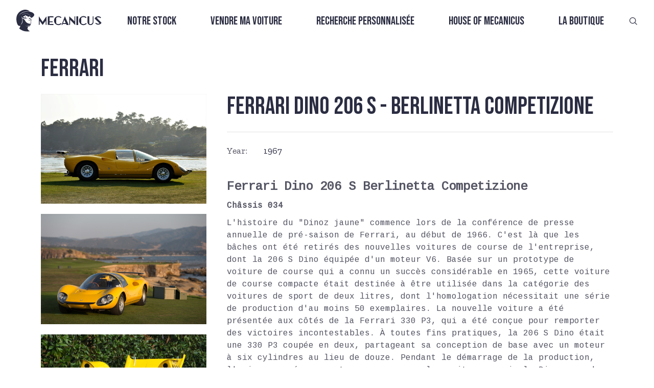

--- FILE ---
content_type: text/html; charset=utf-8
request_url: https://www.mecanicus.com/autopedia/ferrari-dino-206-s-berlinetta-competizione
body_size: 20944
content:
<!DOCTYPE html><!-- Last Published: Wed Jan 28 2026 09:02:00 GMT+0000 (Coordinated Universal Time) --><html data-wf-domain="www.mecanicus.com" data-wf-page="63ad97d6a2e57b6edad13ec5" data-wf-site="637b81e6d60031889cd403dc" lang="fr" data-wf-collection="63ad97d6a2e57b0496d13eb3" data-wf-item-slug="ferrari-dino-206-s-berlinetta-competizione"><head><meta charset="utf-8"/><title>Mecanicus</title><meta content="Ferrari Dino 206 S -  Berlinetta Competizione" property="og:title"/><meta content="https://cdn.prod.website-files.com/637dd83cd93444d7a965962c/640358157d01f73af41eb5aa_6400d1cbba6580b5f5c355ef_Dino2_0.jpeg" property="og:image"/><meta content="Ferrari Dino 206 S -  Berlinetta Competizione" property="twitter:title"/><meta content="https://cdn.prod.website-files.com/637dd83cd93444d7a965962c/640358157d01f73af41eb5aa_6400d1cbba6580b5f5c355ef_Dino2_0.jpeg" property="twitter:image"/><meta content="width=device-width, initial-scale=1" name="viewport"/><meta content="7d22DpdntaFOYYhwVx3QPsOl4SCG9GWFU_qMqRtpRrE" name="google-site-verification"/><link href="https://cdn.prod.website-files.com/637b81e6d60031889cd403dc/css/mecanicus.webflow.shared.f6de04a13.min.css" rel="stylesheet" type="text/css" integrity="sha384-9t4EoTp7X8Is8qVMDHiHMy5/zRxEImtEnY1kd0q2sQgbP471RKqthz8UiuiImHt7" crossorigin="anonymous"/><link href="https://fonts.googleapis.com" rel="preconnect"/><link href="https://fonts.gstatic.com" rel="preconnect" crossorigin="anonymous"/><script src="https://ajax.googleapis.com/ajax/libs/webfont/1.6.26/webfont.js" type="text/javascript"></script><script type="text/javascript">WebFont.load({  google: {    families: ["Oswald:200,300,400,500,600,700","Bebas Neue:regular","Zilla Slab:300,regular,500,600,700","Coustard:regular","Cousine:regular"]  }});</script><script type="text/javascript">!function(o,c){var n=c.documentElement,t=" w-mod-";n.className+=t+"js",("ontouchstart"in o||o.DocumentTouch&&c instanceof DocumentTouch)&&(n.className+=t+"touch")}(window,document);</script><link href="https://cdn.prod.website-files.com/637b81e6d60031889cd403dc/63f4828191531efb1eccb087_Noir.png" rel="shortcut icon" type="image/x-icon"/><link href="https://cdn.prod.website-files.com/637b81e6d60031889cd403dc/63f48262da75980a2fc66b5c_Noir%201.png" rel="apple-touch-icon"/><link href="https://www.mecanicus.com/autopedia/ferrari-dino-206-s-berlinetta-competizione" rel="canonical"/><script>(function(w,d,s,l,i){w[l]=w[l]||[];w[l].push({'gtm.start':new Date().getTime(),event:'gtm.js'});var f=d.getElementsByTagName(s)[0],j=d.createElement(s),dl=l!='dataLayer'?'&l='+l:'';j.async=true;j.src='https://collection.mecanicus.com/gtm.js?id='+i+dl;f.parentNode.insertBefore(j,f);})(window,document,'script','dataLayer','GTM-P2CTL59');</script><script src="https://cdn.prod.website-files.com/637b81e6d60031889cd403dc%2F685146e1d8a68f749232b664%2F69412ae37a28a0023580b7bb%2Fimportucanddefinelocales-1.1.1.js" type="text/javascript"></script><script src="https://cdn.prod.website-files.com/637b81e6d60031889cd403dc%2F685146e1d8a68f749232b664%2F69412ae318664c52646edcb6%2Fcssimporter-0.1.0.js" type="text/javascript"></script></head><body class="body-11"><div class="html-embed-24 google-tag-manager-noscript w-embed w-iframe"><noscript><iframe src="https://www.googletagmanager.com/ns.html?id=GTM-P2CTL59"
height="0" width="0" style="display:none;visibility:hidden"></iframe></noscript></div><nav class="nav fixed transparent nofilter"><div class="nav-css w-embed"><style>
	nav.fixed {
  	position: fixed;
    transition: filter .5s ease, background .5s ease;
  }
  nav.absolute {
  	position: absolute;
    transition: filter .5s ease, background .5s ease;
  }
  nav.sticky {
  	position: sticky;
    transition: filter .5s ease, background .5s ease;
  }
  nav.bg-white {
  	background-color: white;
  }
  nav.fixed.transparent, nav.absolute.transparent, nav.sticky.transparent {
    filter: brightness(0) invert(1);
    background: transparent;
  }
  nav.fixed.transparent.nofilter {
  	filter: none;
  }
  nav.fixed.transparent .nav-items-collection .nav-items .nav-items.sub {
  	background: transparent;
  }
  nav .nav-items-collection .nav-items .nav-item a:after {
    content: '';
    position: absolute;
    width: 100%;
    height: 2px;
    left: -1px;
    bottom: 0;
    background-color: var(--space-cadet);
    transition: opacity 300ms, transform 300ms;
    opacity: 1;
    transform: translate3d(-100%, 0, 0);
  }
  nav .nav-items-collection .nav-items .nav-item.active > a::after, 
  nav .nav-items-collection .nav-items .nav-item a:hover::after {
    transform: translate3d(0, 0, 0);
  }
  nav .nav-items-collection .nav-items .nav-items.sub {
    position: absolute;
    padding: 2rem 2rem 2rem 1rem;
    left: 0;
    display: flex;
    flex-direction: column;
    width: max-content;
    transform-origin: 50% 0;
    transform-style: preserve-3d;
    transition: transform .3s, opacity .3s;
    pointer-events: none;
    transform: scaleY(0);
    opacity: 0;
    background: var(--floral-white);
  }
  nav.bg-white .nav-items-collection .nav-items .nav-items.sub {
  	background-color: white;
  }
  nav .nav-items-collection .nav-items .nav-items.sub .nav-item {
    align-self: flex-start;
    text-align: left;
  }
   nav .nav-items-collection .nav-items .nav-items.sub .nav-item.child {
   	padding: 0;
  }
  nav .nav-items-collection .nav-items.root .nav-item:hover .nav-items.sub {
    pointer-events: auto;
    transform: scaleY(1);
    opacity: 1;
  }
  @media only screen and (max-width: 767px) {
  	nav .nav-items-collection .nav-items .nav-items.sub {
      position: static;
      pointer-events: auto;
      transform: scaleY(1);
      opacity: 1;
      transition: none;
      padding: 0;
      background: none;
    }
    nav .nav-items-collection .nav-items .nav-items.sub .nav-item a.nav-item-link {
      font-size: clamp(1rem, 10vw, 1.8rem);
      padding: .25rem 0;
    }
    nav .nav-items-collection .nav-items .nav-items.sub .nav-item.child {
   		padding: 0 0 0 2rem;
  	}
    nav .nav-mobile-control.active {
      display: inline-block;
    }
   }
    @media only screen and (min-width: 767px) {
    	nav .nav-items-collection .nav-items.root {
    		display: flex!important;
    	}
    }
</style></div><div slug="" class="nav-js w-embed w-script"><script>
  function appendSubItems() {
    const rawItems = [...document.querySelectorAll(".data-nav-item")]
    .filter(element => element.dataset.enabled === "true")
    .map(element => ({
      slug: element.dataset.slug,
      name: element.dataset.name,
      link: element.dataset.link,
      parentSlug: element.dataset.parentSlug || null,
      position: parseInt(element.dataset.position)
    }))
    const map = new Map()
    rawItems.forEach(item => {
      item.subItems = []
      map.set(item.slug, item)
    })
    const nav = []
    const path = window.location.pathname
    rawItems.forEach(item => {
      if (!item.parentSlug) {
        nav.push(item)
        if (path === item.link) item.isActive = true
      } else {
        const parent = map.get(item.parentSlug)
        if (parent) {
          if (item.link === path) {
            parent.isActive = true
            item.isActive = true
          }
          parent.subItems.push(item)
        }
      }
    })
    nav.sort((a, b) => a.position - b.position)
    nav.forEach(item => item.subItems.sort((a, b) => a.position - b.position))
    nav.forEach(item => {
      const navRootLevelItemElement = document.querySelector(`nav .nav-item[data-slug="${item.slug}"]`)
      if (item.isActive) navRootLevelItemElement.classList.add("active")
      if (item.subItems?.length) {
        const navSubItemsElement = document.createElement("div")
        navSubItemsElement.classList.add("nav-items","sub")
        item.subItems.forEach(subItem => {
          const navSubItemElement = document.createElement("div")
          navSubItemElement.classList.add("nav-item","child")
          navSubItemElement.dataset.slug = subItem.slug
          if (subItem.isActive) navSubItemElement.classList.add("active")
          const navSubItemLinkElement = document.createElement("a")
          navSubItemLinkElement.classList.add("nav-item-link")
          navSubItemLinkElement.href = subItem.link
          navSubItemLinkElement.innerText = subItem.name
          navSubItemElement.appendChild(navSubItemLinkElement)
          navSubItemsElement.appendChild(navSubItemElement)
          navRootLevelItemElement.appendChild(navSubItemsElement)
        })
      }
    })
  }
  function handleSubItemsVisibility() {
    document.querySelectorAll(".nav-item").forEach(rootItem => {
      const subItems = rootItem.querySelector(".sub-items")
      rootItem.addEventListener("mouseenter", () => subItems?.classList.add("visible"))
      rootItem.addEventListener("mouseleave", () => subItems?.classList.remove("visible"))
      subItems?.addEventListener("mouseleave", () => subItems?.classList.remove("visible"))
    })
  }
    function disableScroll() {
    window.addEventListener("wheel", preventScroll, { passive: false })
    window.addEventListener("touchmove", preventScroll, { passive: false })
    window.addEventListener("keydown", preventArrowKeys)
  }
  function enableScroll() {
    window.removeEventListener("wheel", preventScroll)
    window.removeEventListener("touchmove", preventScroll)
    window.removeEventListener("keydown", preventArrowKeys)
  }
  function preventScroll(e) {
    e.preventDefault()
  }
  function preventArrowKeys(e) {
    // Arrow keys, space, page up/down
    const keys = [32, 33, 34, 35, 36, 37, 38, 39, 40]
    if (keys.includes(e.keyCode)) {
      e.preventDefault()
    }
  }
  function handleMobileNavControls() {
  	let scrollY = 0
  	const nav = document.querySelector('nav.nav')
    const navMobileControlElements = document.querySelectorAll('.nav-mobile-control')
    navMobileControlElements.forEach(control => {
      control.addEventListener('click', () => {
        const navItems = document.querySelector('.nav-items-collection .nav-items')
        if (control.classList.contains('open')) {
        	disableScroll()
        	scrollY = window.scrollY
        	nav.style.height = '100%'
          nav.style.minHeight = '100vh'
          if (!nav.classList.contains("bg-white")) nav.style.background = 'rgba(252, 249, 237, .9)'
          nav.style.backdropFilter = 'blur(3px)'
          navItems.style.display = 'flex'
          navItems.style.marginTop = '2rem'
          control.classList.remove('active')
          document.querySelector('.nav-mobile-control.close').classList.add('active')
        } else {
        	enableScroll()
        	nav.style.height = 'initial'
          nav.style.minHeight = '0'
          if (!nav.classList.contains("bg-white")) nav.style.background = 'rgba(252, 249, 237, 1)'
          nav.style.backdropFilter = 'none'
          navItems.style.display = 'none'
          navItems.style.marginTop = '0'
          control.classList.remove('active')
          document.querySelector('.nav-mobile-control.open').classList.add('active')
          // window.scrollTo(0, scrollY)
          // isMouseOverNav = false
        }
      })
    })
  }
  let isMouseOverNav = false
  function handleTransparency() {
  	const nav = document.querySelector("nav.nav")
  	if (!nav) return
  	const updateTransparency = () => {
    	const shouldBeTransparent = window.scrollY === 0 && !isMouseOverNav
    	nav.classList.toggle("transparent", shouldBeTransparent)
  	}
  	nav.addEventListener("mouseenter", () => {
    	isMouseOverNav = true
    	updateTransparency()
  	})
  	nav.addEventListener("mouseleave", () => {
    	isMouseOverNav = false
    	updateTransparency()
  	})
  	window.addEventListener("scroll", updateTransparency)
  	updateTransparency()
	}

  document.addEventListener("DOMContentLoaded", () => {
    appendSubItems()
    handleSubItemsVisibility()
    handleMobileNavControls()
    handleTransparency()
  })
  
</script></div><div class="nav-data w-dyn-list"><div role="list" class="w-dyn-items"><div role="listitem" class="w-dyn-item"><div class="w-embed"><div
  class="data-nav-item"
  data-slug="vendre-ma-voiture"
  data-name="Vendre ma voiture"
  data-link="/vendre-ma-voiture"
  data-parent-slug=""
  data-position="2"
  data-enabled="true"
>
</div></div></div><div role="listitem" class="w-dyn-item"><div class="w-embed"><div
  class="data-nav-item"
  data-slug="recherche-personnalisee"
  data-name="Recherche personnalisée"
  data-link="/recherche-personnalisee"
  data-parent-slug=""
  data-position="3"
  data-enabled="true"
>
</div></div></div><div role="listitem" class="w-dyn-item"><div class="w-embed"><div
  class="data-nav-item"
  data-slug="videos"
  data-name="Vidéos"
  data-link="/videos"
  data-parent-slug="house-of-mecanicus"
  data-position="3"
  data-enabled="true"
>
</div></div></div><div role="listitem" class="w-dyn-item"><div class="w-embed"><div
  class="data-nav-item"
  data-slug="qui-sommes-nous"
  data-name="Qui sommes-nous ?"
  data-link="/a-propos"
  data-parent-slug="house-of-mecanicus"
  data-position="5"
  data-enabled="true"
>
</div></div></div><div role="listitem" class="w-dyn-item"><div class="w-embed"><div
  class="data-nav-item"
  data-slug="house-of-mecanicus"
  data-name="House of Mecanicus"
  data-link="/house-of-meca"
  data-parent-slug=""
  data-position="4"
  data-enabled="true"
>
</div></div></div><div role="listitem" class="w-dyn-item"><div class="w-embed"><div
  class="data-nav-item"
  data-slug="autopedia"
  data-name="Autopedia"
  data-link="/autopedia"
  data-parent-slug="house-of-mecanicus"
  data-position="2"
  data-enabled="true"
>
</div></div></div><div role="listitem" class="w-dyn-item"><div class="w-embed"><div
  class="data-nav-item"
  data-slug="lacademie-meca"
  data-name="L&#39;Académie Meca"
  data-link="/lacademie-meca"
  data-parent-slug="house-of-mecanicus"
  data-position="4"
  data-enabled="true"
>
</div></div></div><div role="listitem" class="w-dyn-item"><div class="w-embed"><div
  class="data-nav-item"
  data-slug="notre-stock"
  data-name="Notre stock"
  data-link="/acheter-une-voiture"
  data-parent-slug=""
  data-position="1"
  data-enabled="true"
>
</div></div></div><div role="listitem" class="w-dyn-item"><div class="w-embed"><div
  class="data-nav-item"
  data-slug="news"
  data-name="News"
  data-link="/news"
  data-parent-slug="house-of-mecanicus"
  data-position="1"
  data-enabled="true"
>
</div></div></div><div role="listitem" class="w-dyn-item"><div class="w-embed"><div
  class="data-nav-item"
  data-slug="la-boutique"
  data-name="La boutique"
  data-link="https://shop.mecanicus.com"
  data-parent-slug=""
  data-position="5"
  data-enabled="true"
>
</div></div></div></div></div><div class="nav-logo"><a href="/" class="w-inline-block"><img src="https://cdn.prod.website-files.com/637b81e6d60031889cd403dc/637b82e9291e7c43bba26df1_Vector.svg" loading="lazy" alt="" class="nav-logo-img"/></a></div><div class="nav-items-collection w-dyn-list"><div role="list" class="nav-items root w-dyn-items"><div data-slug="notre-stock" role="listitem" class="nav-item parent w-dyn-item"><a href="/acheter-une-voiture" class="nav-item-link">Notre stock</a></div><div data-slug="vendre-ma-voiture" role="listitem" class="nav-item parent w-dyn-item"><a href="/vendre-ma-voiture" class="nav-item-link">Vendre ma voiture</a></div><div data-slug="recherche-personnalisee" role="listitem" class="nav-item parent w-dyn-item"><a href="/recherche-personnalisee" class="nav-item-link">Recherche personnalisée</a></div><div data-slug="house-of-mecanicus" role="listitem" class="nav-item parent w-dyn-item"><a href="/house-of-meca" class="nav-item-link">House of Mecanicus</a></div><div data-slug="la-boutique" role="listitem" class="nav-item parent w-dyn-item"><a href="https://shop.mecanicus.com" class="nav-item-link">La boutique</a></div></div></div><div class="nav-mobile-controls"><a href="#" class="nav-mobile-control open active w-button">MENU</a><a href="#" class="nav-mobile-control close w-button">FERMER</a></div><div class="nav-search"><a href="/recherche" class="link-block-33 w-inline-block"><img src="https://cdn.prod.website-files.com/637b81e6d60031889cd403dc/681b8d8c528797c9b220207a_search.svg" loading="lazy" alt="" class="nav-search-img"/></a></div></nav><div class="section section_autopedia"><h1 class="autopedia_title">Ferrari</h1><div class="autopedia_box"><div class="autopedia_menu w-condition-invisible"><div class="autopedia_menu_item"><div data-hover="false" data-delay="0" data-w-id="522e34df-a5a1-1aa5-a22e-2b0c4ae422c3" class="accordion-item autopedia_accordeon w-dropdown"><div class="autopedia_toggle w-dropdown-toggle"><div style="-webkit-transform:translate3d(0, 0, 0) scale3d(1, 1, 1) rotateX(0) rotateY(0) rotateZ(0deg) skew(0, 0);-moz-transform:translate3d(0, 0, 0) scale3d(1, 1, 1) rotateX(0) rotateY(0) rotateZ(0deg) skew(0, 0);-ms-transform:translate3d(0, 0, 0) scale3d(1, 1, 1) rotateX(0) rotateY(0) rotateZ(0deg) skew(0, 0);transform:translate3d(0, 0, 0) scale3d(1, 1, 1) rotateX(0) rotateY(0) rotateZ(0deg) skew(0, 0)" class="accordion-icon w-icon-dropdown-toggle"></div><div class="autopedia_accordeon_list_title">For sale</div></div><nav class="autopedia_dropdownlist w-dropdown-list"><div class="w-dyn-list"><div role="list" class="w-dyn-items"><div role="listitem" class="w-dyn-item"><a href="/buy-car/range-rover-sport-p550e-autobiography-c4a47" class="autopedia_menu_link w-inline-block"><div class="autopedia_menu_brand">Range Rover Sport P550e *Autobiography*</div></a></div><div role="listitem" class="w-dyn-item"><a href="/buy-car/ferrari-testarossa-monospecchio-monodado" class="autopedia_menu_link w-inline-block"><div class="autopedia_menu_brand">Ferrari Testarossa *Monospecchio/Monodado*</div></a></div><div role="listitem" class="w-dyn-item"><a href="/buy-car/porsche-911-964-carrera-2-cabriolet-triple-bleu-phase-2-historique-limpide" class="autopedia_menu_link w-inline-block"><div class="autopedia_menu_brand">Porsche 911 964 Carrera 2 cabriolet *Triple Bleu / Phase 2 / Historique limpide*</div></a></div><div role="listitem" class="w-dyn-item"><a href="/buy-car/porsche-911-997-2-targa-4s-pdk-faible-kilometrage-premiere-peinture-entretiens-porsche" class="autopedia_menu_link w-inline-block"><div class="autopedia_menu_brand">Porsche 911 997.2 Targa 4S PDK *Faible kilométrage / Première peinture / Entretiens Porsche*</div></a></div><div role="listitem" class="w-dyn-item"><a href="/buy-car/ferrari-ff-cana-di-fucile-carbone-ferrari-power" class="autopedia_menu_link w-inline-block"><div class="autopedia_menu_brand">Ferrari FF *Cana di Fucile / Carbone / Ferrari Power*</div></a></div><div role="listitem" class="w-dyn-item"><a href="/buy-car/porsche-964-carrera-4-cabriolet-bvm-marineblau-metallic-historique-limpide" class="autopedia_menu_link w-inline-block"><div class="autopedia_menu_brand">Porsche 964 Carrera 4 Cabriolet BVM *Marineblau metallic / Historique limpide*</div></a></div><div role="listitem" class="w-dyn-item"><a href="/buy-car/porsche-911-996-2-carrera-cabriolet-configuration-rare-hard-top" class="autopedia_menu_link w-inline-block"><div class="autopedia_menu_brand">Porsche 911 996.2 Carrera Cabriolet *Configuration rare/Hard-top*</div></a></div><div role="listitem" class="w-dyn-item"><a href="/buy-car/porsche-996-turbo-bvm-slate-grey-e466e" class="autopedia_menu_link w-inline-block"><div class="autopedia_menu_brand">Porsche 911 996 Turbo BVM *Slate Grey*</div></a></div><div role="listitem" class="w-dyn-item"><a href="/buy-car/lotus-exige-420-sport-final-edition-ndeg37-sur-87-francaise-ppf" class="autopedia_menu_link w-inline-block"><div class="autopedia_menu_brand">Lotus Exige 420 Sport Final Edition * N°37 sur 87 / Française / PPF*</div></a></div><div role="listitem" class="w-dyn-item"><a href="/buy-car/porsche-911-964-turbo-3-3l-amethyst-sur-magenta-suivi-limpide-jantes-type-speedline" class="autopedia_menu_link w-inline-block"><div class="autopedia_menu_brand">Porsche 911 964 Turbo 3.3L *Amethyst sur Magenta / Suivi Limpide / Jantes type Speedline*</div></a></div><div role="listitem" class="w-dyn-item"><a href="/buy-car/porsche-993-carrera-2-low-mileage-97ba6" class="autopedia_menu_link w-inline-block"><div class="autopedia_menu_brand">Porsche 911 993 Carrera 2 *Low Mileage* </div></a></div><div role="listitem" class="w-dyn-item"><a href="/buy-car/bentley-continental-gt-w12-pack-mulliner-entretien-a-jour-origine-france" class="autopedia_menu_link w-inline-block"><div class="autopedia_menu_brand">Bentley Continental GT W12 *Pack Mulliner / Entretien à jour / Origine France*</div></a></div><div role="listitem" class="w-dyn-item"><a href="/buy-car/porsche-911-997-1-carrera-s-boite-mecanique" class="autopedia_menu_link w-inline-block"><div class="autopedia_menu_brand">Porsche 911 997.1 Carrera S *Boîte Mécanique*</div></a></div><div role="listitem" class="w-dyn-item"><a href="/buy-car/porsche-911-2-7-carrera-rs-touring-rose-red-1-of-4" class="autopedia_menu_link w-inline-block"><div class="autopedia_menu_brand">Porsche 911 2.7 Carrera RS Touring *Rose Red 1 of 4*</div></a></div><div role="listitem" class="w-dyn-item"><a href="/buy-car/porsche-911-997-2-carrera-4-gts-pdk-francaise-low-mileage" class="autopedia_menu_link w-inline-block"><div class="autopedia_menu_brand">Porsche 911 997.2 Carrera 4 GTS PDK *Française, Low Mileage* </div></a></div><div role="listitem" class="w-dyn-item"><a href="/buy-car/porsche-911-997-2-turbo-boite-pdk-historique-limpide" class="autopedia_menu_link w-inline-block"><div class="autopedia_menu_brand">Porsche 911 997.2 Turbo *Boîte PDK, Historique limpide*</div></a></div><div role="listitem" class="w-dyn-item"><a href="/buy-car/bentley-continental-gt-speed-w12-pack-mulliner-9d4e2" class="autopedia_menu_link w-inline-block"><div class="autopedia_menu_brand">Bentley Continental GT Speed W12 *Pack Mulliner*</div></a></div><div role="listitem" class="w-dyn-item"><a href="/buy-car/porsche-911-991-2-carrera-4-pdk-origine-france-entretiens-porsche-lift" class="autopedia_menu_link w-inline-block"><div class="autopedia_menu_brand">Porsche 911 991.2 Carrera 4 PDK *Origine France / Entretiens Porsche / Lift*</div></a></div><div role="listitem" class="w-dyn-item"><a href="/buy-car/mercedes-benz-classe-s600-v12-peinture-exclusive-sur-mesure" class="autopedia_menu_link w-inline-block"><div class="autopedia_menu_brand">Mercedes-Benz Classe S600 V12 *Peinture Exclusive sur-mesure*</div></a></div><div role="listitem" class="w-dyn-item"><a href="/buy-car/porsche-911-964-turbo-3-6-litres-matching-numbers-historique-complet" class="autopedia_menu_link w-inline-block"><div class="autopedia_menu_brand">Porsche 911 964 Turbo 3.6 litres *Matching Numbers &amp; Historique complet*</div></a></div><div role="listitem" class="w-dyn-item"><a href="/buy-car/porsche-911-964-carrera-2-bvm-origine-france-autobloquant" class="autopedia_menu_link w-inline-block"><div class="autopedia_menu_brand">Porsche 911 964 Carrera 2 BVM *Origine France / Autobloquant*</div></a></div><div role="listitem" class="w-dyn-item"><a href="/buy-car/porsche-cayenne-turbo-s-e-hybrid-origine-france-entretien-100-porsche-interieur-cuir-club" class="autopedia_menu_link w-inline-block"><div class="autopedia_menu_brand">Porsche Cayenne Turbo S E-Hybrid *Origine France / Entretien 100% Porsche / Intérieur Cuir Club*</div></a></div><div role="listitem" class="w-dyn-item"><a href="/buy-car/porsche-911-992-1-carrera-4s-cabriolet-systeme-son-focal-entretien-janvier-2026" class="autopedia_menu_link w-inline-block"><div class="autopedia_menu_brand">Porsche 911 992.1 Carrera 4S Cabriolet *Système son Focal / Entretien Janvier 2026*</div></a></div><div role="listitem" class="w-dyn-item"><a href="/buy-car/ferrari-f12-berlinetta-bianco-avus-historique-100-ferrari" class="autopedia_menu_link w-inline-block"><div class="autopedia_menu_brand">Ferrari F12 Berlinetta *Bianco Avus / Historique 100% Ferrari*</div></a></div><div role="listitem" class="w-dyn-item"><a href="/buy-car/bmw-z3-coupe-3-0-litres-bvm-historique-limpide-3-eme-main" class="autopedia_menu_link w-inline-block"><div class="autopedia_menu_brand">BMW Z3 Coupé 3.0 Litres BVM *Historique Limpide / 3 ème main*</div></a></div><div role="listitem" class="w-dyn-item"><a href="/buy-car/porsche-911-3-2-targa-915-pts-prussian-blue-metallic-interieur-cuir-vert" class="autopedia_menu_link w-inline-block"><div class="autopedia_menu_brand">Porsche 911 3.2 Targa 915 *PTS Prussian Blue Metallic &amp; Intérieur cuir vert*</div></a></div><div role="listitem" class="w-dyn-item"><a href="/buy-car/porsche-911-991-2-speedster-premiere-main-options-porsche-exclusive-tres-faible-kilometrage" class="autopedia_menu_link w-inline-block"><div class="autopedia_menu_brand">Porsche 911 991.2 Speedster *Première main / Options Porsche Exclusive / Très Faible kilométrage*</div></a></div><div role="listitem" class="w-dyn-item"><a href="/buy-car/mercedes-benz-g55-amg-designo" class="autopedia_menu_link w-inline-block"><div class="autopedia_menu_brand">Mercedes-Benz G55 AMG *Designo*</div></a></div><div role="listitem" class="w-dyn-item"><a href="/buy-car/ferrari-430-scuderia-2e-main-arceau-harnais" class="autopedia_menu_link w-inline-block"><div class="autopedia_menu_brand">Ferrari 430 Scuderia *2e main / Arceau / Harnais*</div></a></div><div role="listitem" class="w-dyn-item"><a href="/buy-car/ferrari-458-italia-entretiens-ferrari-sieges-goldrake-carbone-entretien-2025" class="autopedia_menu_link w-inline-block"><div class="autopedia_menu_brand">Ferrari 458 Italia *Entretiens Ferrari / Sièges Goldrake carbone / Entretien 2025*</div></a></div><div role="listitem" class="w-dyn-item"><a href="/buy-car/porsche-911-996-carrera-4s-cabriolet-gris-kerguelen-hard-top" class="autopedia_menu_link w-inline-block"><div class="autopedia_menu_brand">Porsche 911 996.2 Carrera 4S Cabriolet *Gris Kerguelen, Hard top*</div></a></div><div role="listitem" class="w-dyn-item"><a href="/buy-car/porsche-991-2-carrera-4-gts-full-carbone-boite-mecanique-entretiens-porsche" class="autopedia_menu_link w-inline-block"><div class="autopedia_menu_brand">Porsche 991.2 Carrera 4 GTS *Full carbone / Boîte mécanique / Entretiens Porsche*</div></a></div><div role="listitem" class="w-dyn-item"><a href="/buy-car/porsche-911-991-2-carrera-carbiolet-pdk-premiere-main-sport-chrono-pse" class="autopedia_menu_link w-inline-block"><div class="autopedia_menu_brand">Porsche 911 991.2 Carrera Cabriolet PDK *Première main / Sport Chrono / PSE*</div></a></div><div role="listitem" class="w-dyn-item"><a href="/buy-car/porsche-911-964-carrera-2-cabriolet-bvm-oak-green-phase-2-faible-kilometrage" class="autopedia_menu_link w-inline-block"><div class="autopedia_menu_brand">Porsche 911 964 Carrera 2 Cabriolet BVM *Oak Green / Phase 2 / Faible kilométrage*</div></a></div><div role="listitem" class="w-dyn-item"><a href="/buy-car/porsche-911-964-carrera-2-cabriolet-bvm-autobloquant-climatisation-capote-neuve" class="autopedia_menu_link w-inline-block"><div class="autopedia_menu_brand">Porsche 911 964 Carrera 2 Cabriolet BVM *Moteur refait / Peinture complète / Cuir étendu*</div></a></div><div role="listitem" class="w-dyn-item"><a href="/buy-car/porsche-911-997-2-carrera-4s-pdk-toit-ouvrant-chrono-bose-noir-basalte" class="autopedia_menu_link w-inline-block"><div class="autopedia_menu_brand">Porsche 911 997.2 Carrera 4S PDK *Toit ouvrant / Chrono / Bose / Noir Basalte*</div></a></div><div role="listitem" class="w-dyn-item"><a href="/buy-car/bmw-2002-turbo-boite-sport-differentiel-autobloquant" class="autopedia_menu_link w-inline-block"><div class="autopedia_menu_brand">BMW 2002 Turbo *Boîte sport / Différentiel Autobloquant*</div></a></div><div role="listitem" class="w-dyn-item"><a href="/buy-car/alpine-a110-premiere-edition-tres-faible-kilometrage-historique-limpide" class="autopedia_menu_link w-inline-block"><div class="autopedia_menu_brand">Alpine A110 Première édition *Très faible kilométrage / Historique limpide*</div></a></div><div role="listitem" class="w-dyn-item"><a href="/buy-car/porsche-911-997-2-carrera-gts-porsche-exclusive" class="autopedia_menu_link w-inline-block"><div class="autopedia_menu_brand">Porsche 911 997.2 Carrera GTS *Porsche Exclusive*</div></a></div><div role="listitem" class="w-dyn-item"><a href="/buy-car/aston-martin-rapide-s-premiere-main-francaise" class="autopedia_menu_link w-inline-block"><div class="autopedia_menu_brand">Aston Martin Rapide S *Première main, Française*</div></a></div><div role="listitem" class="w-dyn-item"><a href="/buy-car/porsche-911-992-1-gt3-clubsport-premiere-main-francaise-2" class="autopedia_menu_link w-inline-block"><div class="autopedia_menu_brand">Porsche 911 992.1 GT3 ClubSport *Première main française*</div></a></div><div role="listitem" class="w-dyn-item"><a href="/buy-car/porsche-911-992-1-gt3-touring-pdk-pts-90-litres-sieges-sport-plus" class="autopedia_menu_link w-inline-block"><div class="autopedia_menu_brand">Porsche 911 992.1 GT3 Touring PDK *PTS / 90 Litres / Sièges Sport Plus*</div></a></div><div role="listitem" class="w-dyn-item"><a href="/buy-car/porsche-911-3-2-915-turbo-look-usine-historique-limpide-faible-kilometrage" class="autopedia_menu_link w-inline-block"><div class="autopedia_menu_brand">Porsche 911 3.2 915 *Turbo Look Usine / Historique limpide / Faible kilométrage*</div></a></div><div role="listitem" class="w-dyn-item"><a href="/buy-car/lotus-exige-350-sport-v6-racing-green-metallic-full-ppf" class="autopedia_menu_link w-inline-block"><div class="autopedia_menu_brand">Lotus Exige 350 Sport V6 *Racing Green Metallic / Full PPF*</div></a></div><div role="listitem" class="w-dyn-item"><a href="/buy-car/porsche-911-996-2-4s-gris-kerguelen" class="autopedia_menu_link w-inline-block"><div class="autopedia_menu_brand">Porsche 911 996.2 Carrera 4S BVM *Gris Kerguelen*</div></a></div><div role="listitem" class="w-dyn-item"><a href="/buy-car/porsche-911-996-carrera-4s-bvm-historique-limpide" class="autopedia_menu_link w-inline-block"><div class="autopedia_menu_brand">Porsche 911 996.2 Carrera 4S BVM *Historique limpide*</div></a></div><div role="listitem" class="w-dyn-item"><a href="/buy-car/ferrari-f355-gts-bvm-giallo-modena" class="autopedia_menu_link w-inline-block"><div class="autopedia_menu_brand">Ferrari F355 GTS BVM *Giallo Modena*</div></a></div><div role="listitem" class="w-dyn-item"><a href="/buy-car/alpine-a110r-2025-orange-feu-jantes-carbone-ppf-face-avant" class="autopedia_menu_link w-inline-block"><div class="autopedia_menu_brand">Alpine A110R 2025 *Orange Feu / Jantes Carbone / PPF Face Avant*</div></a></div><div role="listitem" class="w-dyn-item"><a href="/buy-car/porsche-911-997-1-turbo-bvm-arctic-silver" class="autopedia_menu_link w-inline-block"><div class="autopedia_menu_brand">Porsche 911 997.1 Turbo BVM *Arctic Silver*</div></a></div><div role="listitem" class="w-dyn-item"><a href="/buy-car/porsche-911-993-carrera-2-midnight-blue" class="autopedia_menu_link w-inline-block"><div class="autopedia_menu_brand">Porsche 911 993 Carrera 2 *Nachtblau Perlcolor*</div></a></div><div role="listitem" class="w-dyn-item"><a href="/buy-car/porsche-911-997-2-carrera-4s-pdk-entretiens-centre-porsche-faible-kilometrage" class="autopedia_menu_link w-inline-block"><div class="autopedia_menu_brand">Porsche 911 997.2 Carrera 4S PDK *Entretiens Centre Porsche / Faible Kilométrage*</div></a></div><div role="listitem" class="w-dyn-item"><a href="/buy-car/alpine-a110r-jantes-carbone-ppf-revision-faite" class="autopedia_menu_link w-inline-block"><div class="autopedia_menu_brand">Alpine A110R *Jantes carbone / PPF / Révision faite*</div></a></div><div role="listitem" class="w-dyn-item"><a href="/buy-car/porsche-911-992-1-targa-4s-vert-aventurine-cuir-vert-burmester" class="autopedia_menu_link w-inline-block"><div class="autopedia_menu_brand">Porsche 911 992.1 Targa 4S *Vert Aventurine / Cuir Vert / Burmester*</div></a></div><div role="listitem" class="w-dyn-item"><a href="/buy-car/porsche-911-996-2-4s" class="autopedia_menu_link w-inline-block"><div class="autopedia_menu_brand">Porsche 911 996.2 Carrera 4S *Historique limpide*</div></a></div><div role="listitem" class="w-dyn-item"><a href="/buy-car/bmw-z3-m-roadster-faible-kilometrage-historique-limpide-premiere-peinture" class="autopedia_menu_link w-inline-block"><div class="autopedia_menu_brand">BMW Z3 M Roadster *Faible kilométrage / Historique limpide / Première peinture*</div></a></div><div role="listitem" class="w-dyn-item"><a href="/buy-car/porsche-911-991-2-targa-4-entretiens-porsche-options-exclusive-2-eme-main" class="autopedia_menu_link w-inline-block"><div class="autopedia_menu_brand">Porsche 911 991.2 Targa 4 *Entretiens Porsche / Options Exclusive / 2 ème main*</div></a></div><div role="listitem" class="w-dyn-item"><a href="/buy-car/bmw-m5-competition-f90-configuration-individual" class="autopedia_menu_link w-inline-block"><div class="autopedia_menu_brand">BMW M5 Compétition F90 *Configuration Individual*</div></a></div><div role="listitem" class="w-dyn-item"><a href="/buy-car/bmw-z3-m-coupe-s54b32-origine-france-3-eme-main-entretiens-exclusifs-bmw" class="autopedia_menu_link w-inline-block"><div class="autopedia_menu_brand">BMW Z3 M Coupé S54B32 *Origine France / 3 ème main / Entretiens exclusifs BMW*</div></a></div><div role="listitem" class="w-dyn-item"><a href="/buy-car/porsche-911-991-2-carrera-gts-bleu-saphir-carbone-90l" class="autopedia_menu_link w-inline-block"><div class="autopedia_menu_brand">Porsche 911 991.2 Carrera GTS *Bleu Saphir / Carbone / 90L*</div></a></div><div role="listitem" class="w-dyn-item"><a href="/buy-car/porsche-911-996-2-carrera-4-bvm-origine-france-historique-limpide-freins-neufs" class="autopedia_menu_link w-inline-block"><div class="autopedia_menu_brand">Porsche 911 996.2 Carrera 4 BVM *Origine France / Historique Limpide / Freins neufs*</div></a></div><div role="listitem" class="w-dyn-item"><a href="/buy-car/aston-martin-v8-vantage-roadster-4-7-bvm-origine-france" class="autopedia_menu_link w-inline-block"><div class="autopedia_menu_brand">Aston Martin V8 Vantage Roadster 4.7 BVM *Origine France*</div></a></div><div role="listitem" class="w-dyn-item"><a href="/buy-car/porsche-997-2-carrera-4-gts-porsche-exclusive" class="autopedia_menu_link w-inline-block"><div class="autopedia_menu_brand">Porsche 911 997.2 Carrera 4 GTS *Porsche Exclusive*</div></a></div><div role="listitem" class="w-dyn-item"><a href="/buy-car/ferrari-360-f1-modena-gris-argento-interieur-cartier" class="autopedia_menu_link w-inline-block"><div class="autopedia_menu_brand">Ferrari 360 F1 Modena *Gris Argento/Intérieur Cartier*</div></a></div><div role="listitem" class="w-dyn-item"><a href="/buy-car/alfa-romeo-8c-spider-1er-main-premiere-peinture" class="autopedia_menu_link w-inline-block"><div class="autopedia_menu_brand">Alfa Romeo 8C Spider *Première main, première peinture*</div></a></div><div role="listitem" class="w-dyn-item"><a href="/buy-car/porsche-997-2-carrera-gts-interieur-exclusive" class="autopedia_menu_link w-inline-block"><div class="autopedia_menu_brand">Porsche 997.2 Carrera GTS *Intérieur Exclusive*</div></a></div><div role="listitem" class="w-dyn-item"><a href="/buy-car/alpina-b5-biturbo-bleu-nuit-chocolat---full-options-premiere-peinture" class="autopedia_menu_link w-inline-block"><div class="autopedia_menu_brand">Alpina B5 Biturbo *Bleu nuit/Chocolat - Full options &amp; Première peinture*</div></a></div><div role="listitem" class="w-dyn-item"><a href="/buy-car/audi-rs6-c7-noir-phantom" class="autopedia_menu_link w-inline-block"><div class="autopedia_menu_brand">Audi RS6 C7 *Noir Phantom*</div></a></div><div role="listitem" class="w-dyn-item"><a href="/buy-car/porsche-boxster-981-spyder-rouge-indien-porsche-approved" class="autopedia_menu_link w-inline-block"><div class="autopedia_menu_brand">Porsche Boxster 981 Spyder *Rouge Indien &amp; Porsche Approved*</div></a></div><div role="listitem" class="w-dyn-item"><a href="/buy-car/porsche-911-991-2-gt3-pdk-clubsport-lift-carbone-premiere-peinture" class="autopedia_menu_link w-inline-block"><div class="autopedia_menu_brand">Porsche 911 991.2 GT3 *PDK / Clubsport / Lift / Carbone / Première peinture*</div></a></div><div role="listitem" class="w-dyn-item"><a href="/buy-car/porsche-911-930-turbo-3-3l-interieur-porsche-exclusive" class="autopedia_menu_link w-inline-block"><div class="autopedia_menu_brand">Porsche 911 930 Turbo 3.3L *Intérieur Porsche Exclusive*</div></a></div><div role="listitem" class="w-dyn-item"><a href="/buy-car/porsche-911-991-1-gt3-rs-clubsport-lift-pccb-carbone" class="autopedia_menu_link w-inline-block"><div class="autopedia_menu_brand">Porsche 911 991.1 GT3 RS *Clubsport / Lift / PCCB / Carbone*</div></a></div><div role="listitem" class="w-dyn-item"><a href="/buy-car/porsche-356-c-restauration-complete-historique-limpide" class="autopedia_menu_link w-inline-block"><div class="autopedia_menu_brand">Porsche 356 C *Restauration complète, Historique limpide*</div></a></div><div role="listitem" class="w-dyn-item"><a href="/buy-car/ferrari-360-modena-boite-manuelle-47edb" class="autopedia_menu_link w-inline-block"><div class="autopedia_menu_brand">Ferrari 360 Modena *Boîte Manuelle*</div></a></div><div role="listitem" class="w-dyn-item"><a href="/buy-car/mercedes-benz-300ge-reference-copy" class="autopedia_menu_link w-inline-block"><div class="autopedia_menu_brand">Mercedes-Benz 300GE *Référence*</div></a></div><div role="listitem" class="w-dyn-item"><a href="/buy-car/mercedes-benz-gls-400-designo-7-places-974a0" class="autopedia_menu_link w-inline-block"><div class="autopedia_menu_brand">Mercedes-Benz GLS 400 *Designo 7 places*</div></a></div><div role="listitem" class="w-dyn-item"><a href="/buy-car/alpina-b3-touring-x-drive-f31-lci-historique-limpide" class="autopedia_menu_link w-inline-block"><div class="autopedia_menu_brand">Alpina B3 Touring X-Drive F31 LCI *Historique limpide*</div></a></div><div role="listitem" class="w-dyn-item"><a href="/buy-car/porsche-911-991-2-gt3-touring-configuration-parfaite" class="autopedia_menu_link w-inline-block"><div class="autopedia_menu_brand">Porsche 911 991.2 GT3 Touring *Configuration parfaite*</div></a></div><div role="listitem" class="w-dyn-item"><a href="/buy-car/porsche-911-992-1-turbo-s-coupe-argent-gt-metallise-covering-noir-satine" class="autopedia_menu_link w-inline-block"><div class="autopedia_menu_brand">Porsche 911 992.1 Turbo S Coupé *Argent GT métallisé*</div></a></div><div role="listitem" class="w-dyn-item"><a href="/buy-car/ferrari-f12-berlinetta-tailor-made-1ere-main" class="autopedia_menu_link w-inline-block"><div class="autopedia_menu_brand">Ferrari F12 Berlinetta *Tailor Made &amp; 1ère main*</div></a></div><div role="listitem" class="w-dyn-item"><a href="/buy-car/ferrari-550-maranello-bleu-tour-de-france" class="autopedia_menu_link w-inline-block"><div class="autopedia_menu_brand">Ferrari 550 Maranello *Bleu Tour de France*</div></a></div><div role="listitem" class="w-dyn-item"><a href="/buy-car/ferrari-360-modena-spider-noir-tan" class="autopedia_menu_link w-inline-block"><div class="autopedia_menu_brand">Ferrari 360 Modena Spider *Noir/Tan*</div></a></div><div role="listitem" class="w-dyn-item"><a href="/buy-car/porsche-911-993-carrrera-2-low-mileage" class="autopedia_menu_link w-inline-block"><div class="autopedia_menu_brand">Porsche 911 993 Carrera 2 *Low Mileage*</div></a></div><div role="listitem" class="w-dyn-item"><a href="/buy-car/porsche-911-2-targa-4-gts-racing-yellow" class="autopedia_menu_link w-inline-block"><div class="autopedia_menu_brand">Porsche 911 991.2 Targa 4 GTS *Racing yellow*</div></a></div><div role="listitem" class="w-dyn-item"><a href="/buy-car/porsche-991-2-turbo-s-coupe-low-mileage" class="autopedia_menu_link w-inline-block"><div class="autopedia_menu_brand">Porsche 991.2 Turbo S Coupé *Low mileage &amp; Aerokit*</div></a></div><div role="listitem" class="w-dyn-item"><a href="/buy-car/mercedes-benz-classe-g63-amg-obsidian-black" class="autopedia_menu_link w-inline-block"><div class="autopedia_menu_brand">Mercedes-Benz Classe G63 AMG *Obsidian black*</div></a></div><div role="listitem" class="w-dyn-item"><a href="/buy-car/porsche-macan-turbo-gris-agate-cuir-cocoa" class="autopedia_menu_link w-inline-block"><div class="autopedia_menu_brand">Porsche Macan Turbo *Gris Agate &amp; Cuir Cocoa*</div></a></div><div role="listitem" class="w-dyn-item"><a href="/buy-car/alpine-a110-r-vert-emeraude-etat-neuf" class="autopedia_menu_link w-inline-block"><div class="autopedia_menu_brand">Alpine A110 R Vert Émeraude *Peinture Héritage*</div></a></div><div role="listitem" class="w-dyn-item"><a href="/buy-car/porsche-cayenne-e-hybrid-2eme-main" class="autopedia_menu_link w-inline-block"><div class="autopedia_menu_brand">Porsche Cayenne E-Hybrid *2ème main*</div></a></div><div role="listitem" class="w-dyn-item"><a href="/buy-car/lotus-exige-430-cup-configuration-ultime" class="autopedia_menu_link w-inline-block"><div class="autopedia_menu_brand">Lotus Exige 430 Cup *Configuration ultime*</div></a></div><div role="listitem" class="w-dyn-item"><a href="/buy-car/renault-megane-iv-rs-trophy-boite-mecanique" class="autopedia_menu_link w-inline-block"><div class="autopedia_menu_brand">Renault Megane IV RS Sport *Boîte Mécanique*</div></a></div><div role="listitem" class="w-dyn-item"><a href="/buy-car/porsche-911-991-1-targa-4s-exclusive-edition-1-15-kit-x51" class="autopedia_menu_link w-inline-block"><div class="autopedia_menu_brand">Porsche 911 991.1 Targa 4S Exclusive Edition *1/15 &amp; Kit X51*</div></a></div><div role="listitem" class="w-dyn-item"><a href="/buy-car/land-rover-range-rover-sport-p400e-autobiography" class="autopedia_menu_link w-inline-block"><div class="autopedia_menu_brand">Land Rover Range Rover Sport P400e *Autobiography*</div></a></div><div role="listitem" class="w-dyn-item"><a href="/buy-car/porsche-cayman-gts-981-pdk-faible-kilometrage-2-eme-main" class="autopedia_menu_link w-inline-block"><div class="autopedia_menu_brand">Porsche Cayman GTS 981 PDK *Faible kilométrage &amp; 2 ème main*</div></a></div><div role="listitem" class="w-dyn-item"><a href="/buy-car/alpine-a110-s-bleu-alpine-toit-carbone" class="autopedia_menu_link w-inline-block"><div class="autopedia_menu_brand">Alpine A110 S *Bleu Alpine &amp; toit carbone*</div></a></div><div role="listitem" class="w-dyn-item"><a href="/buy-car/range-rover-sport-p510e-autobiography" class="autopedia_menu_link w-inline-block"><div class="autopedia_menu_brand">Land Rover Range Rover Sport P510e *Autobiography*</div></a></div><div role="listitem" class="w-dyn-item"><a href="/buy-car/lancia-delta-integrale-hf-evo-ii-origine-france" class="autopedia_menu_link w-inline-block"><div class="autopedia_menu_brand">Lancia Delta Integrale HF Evo II *Origine France*</div></a></div><div role="listitem" class="w-dyn-item"><a href="/buy-car/land-rover-sport-ii-svr-origine-france-entretiens-exclusifs-land-rover" class="autopedia_menu_link w-inline-block"><div class="autopedia_menu_brand">Land Rover Sport II SVR *Origine France &amp; entretiens exclusifs Land Rover*</div></a></div><div role="listitem" class="w-dyn-item"><a href="/buy-car/porsche-911-997-2-carrera-configuration-sobre-elegante" class="autopedia_menu_link w-inline-block"><div class="autopedia_menu_brand">Porsche 911 997.2 Carrera *Configuration élégante*</div></a></div><div role="listitem" class="w-dyn-item"><a href="/buy-car/porsche-911-991-1-carrera-s-cabriolet-pts-platinium-silver-metallic" class="autopedia_menu_link w-inline-block"><div class="autopedia_menu_brand">Porsche 911 991.1 Carrera S Cabriolet *PTS Platinium Silver Metallic*</div></a></div><div role="listitem" class="w-dyn-item"><a href="/buy-car/porsche-macan-turbo-deuxieme-main-faible-kilometrage" class="autopedia_menu_link w-inline-block"><div class="autopedia_menu_brand">Porsche Macan Turbo *Deuxième main/Faible kilométrage*</div></a></div></div></div></nav></div></div></div><div class="autopedia_item"><div data-delay="4000" data-animation="slide" class="slider-6 w-slider" data-autoplay="true" data-easing="ease" data-hide-arrows="false" data-disable-swipe="false" data-autoplay-limit="0" data-nav-spacing="3" data-duration="500" data-infinite="true" id="MultiImageSlider"><div class="w-slider-mask"><div class="slide-10 w-slide"></div><div class="slide-11 w-slide"></div><div class="slide-12 w-slide"></div><div class="slide-13 w-slide"></div><div class="slide-14 w-slide"></div><div class="slide-15 w-slide"></div><div class="slide-16 w-slide"></div><div class="slide-17 w-slide"></div><div class="slide-18 w-slide"></div><div class="slide-1-2 w-slide"></div><div class="slide-1-3 w-slide"></div><div class="slide-1-4 w-slide"></div><div class="slide-1-5 w-slide"></div><div class="slide-1-6 w-slide"></div><div class="slide-1-7 w-slide"></div><div class="slide-1-8 w-slide"></div><div class="slide-1-9 w-slide"></div><div class="slide-1-10 w-slide"></div><div class="slide-1-11 w-slide"></div><div class="slide-2-2 w-slide"></div><div class="slide-2-3 w-slide"></div><div class="slide-2-4 w-slide"></div></div><div class="left-arrow-5 w-slider-arrow-left"><div class="w-icon-slider-left"></div></div><div class="right-arrow-5 w-slider-arrow-right"><div class="w-icon-slider-right"></div></div><div class="slide-nav-6 w-slider-nav w-round"></div></div><div class="styles_for_mobile_slider w-embed"><style>
.w-slider-nav{
max-width:1064px!important;
border-radius: 4px!important;
}

@media only screen and (max-width: 768px){
.w-slider-nav{
margin-left:16px;
margin-right:16px;
}
}
.w-slider-dot {

background: #555664!important;
border-radius: 0!important;
height:4px!important;
margin-left:0!important;
margin-right:0!important;

}

.w-slider-dot.w-active {
background: #FFFFFF!important;
border-radius: 4px!important;

}

</style></div><div id="MultiImageCollectionWrapper" class="autopedia_car_slider w-dyn-list"><script type="text/x-wf-template" id="wf-template-786762f2-86cd-35f0-0578-ac8e08fdb0c3">%3Cdiv%20style%3D%22background-image%3Aurl(%26quot%3Bhttps%3A%2F%2Fcdn.prod.website-files.com%2F637dd83cd93444d7a965962c%2F640358157d01f745341eb5a9_6400d1cbba6580b5f5c355ef_Dino2_0.jpeg%26quot%3B)%22%20role%3D%22listitem%22%20class%3D%22collection-item-17%20w-dyn-item%20w-dyn-repeater-item%22%3E%3C%2Fdiv%3E</script><div role="list" class="w-dyn-items"><div style="background-image:url(&quot;https://cdn.prod.website-files.com/637dd83cd93444d7a965962c/640358157d01f745341eb5a9_6400d1cbba6580b5f5c355ef_Dino2_0.jpeg&quot;)" role="listitem" class="collection-item-17 w-dyn-item w-dyn-repeater-item"></div><div style="background-image:url(&quot;https://cdn.prod.website-files.com/637dd83cd93444d7a965962c/640358157d01f792661eb5ae_6400d1cbba65801851c355e7_Dino6_0.jpeg&quot;)" role="listitem" class="collection-item-17 w-dyn-item w-dyn-repeater-item"></div><div style="background-image:url(&quot;https://cdn.prod.website-files.com/637dd83cd93444d7a965962c/640358157d01f7db031eb5a8_6400d1ccba65808285c355fc_Dino3_0.jpeg&quot;)" role="listitem" class="collection-item-17 w-dyn-item w-dyn-repeater-item"></div><div style="background-image:url(&quot;https://cdn.prod.website-files.com/637dd83cd93444d7a965962c/640358157d01f7c6851eb5ad_6400d1ccba6580812dc355f7_Dino4_0.jpeg&quot;)" role="listitem" class="collection-item-17 w-dyn-item w-dyn-repeater-item"></div><div style="background-image:url(&quot;https://cdn.prod.website-files.com/637dd83cd93444d7a965962c/640358157d01f765c41eb5ab_6400d1cbba65801280c355e8_Dino6.jpeg&quot;)" role="listitem" class="collection-item-17 w-dyn-item w-dyn-repeater-item"></div><div style="background-image:url(&quot;https://cdn.prod.website-files.com/637dd83cd93444d7a965962c/640358157d01f738da1eb5ac_6400d1cbba6580cb7dc355e9_Dino5_0.jpeg&quot;)" role="listitem" class="collection-item-17 w-dyn-item w-dyn-repeater-item"></div><div style="background-image:url(&quot;https://cdn.prod.website-files.com/637dd83cd93444d7a965962c/640358157d01f73b281eb5a7_6400d1cbba65807bdec355e6_Dino3.jpeg&quot;)" role="listitem" class="collection-item-17 w-dyn-item w-dyn-repeater-item"></div></div><div class="w-dyn-hide w-dyn-empty"><div>No items found.</div></div></div><div class="autopedia_photo"><div class="w-dyn-list"><script type="text/x-wf-template" id="wf-template-d1343d70-d699-84d3-bf5d-bb89ed4c7e86">%3Cdiv%20role%3D%22listitem%22%20class%3D%22collection-item-24%20w-dyn-item%20w-dyn-repeater-item%22%3E%3Ca%20href%3D%22%23%22%20class%3D%22lightbox-link-3%20w-inline-block%20w-lightbox%22%3E%3Cimg%20src%3D%22https%3A%2F%2Fcdn.prod.website-files.com%2F637dd83cd93444d7a965962c%2F640358157d01f745341eb5a9_6400d1cbba6580b5f5c355ef_Dino2_0.jpeg%22%20loading%3D%22lazy%22%20alt%3D%22%22%2F%3E%3Cscript%20type%3D%22application%2Fjson%22%20class%3D%22w-json%22%3E%7B%0A%20%20%22items%22%3A%20%5B%0A%20%20%20%20%7B%0A%20%20%20%20%20%20%22url%22%3A%20%22https%3A%2F%2Fcdn.prod.website-files.com%2F637dd83cd93444d7a965962c%2F640358157d01f745341eb5a9_6400d1cbba6580b5f5c355ef_Dino2_0.jpeg%22%2C%0A%20%20%20%20%20%20%22type%22%3A%20%22image%22%0A%20%20%20%20%7D%0A%20%20%5D%2C%0A%20%20%22group%22%3A%20%22%22%0A%7D%3C%2Fscript%3E%3C%2Fa%3E%3C%2Fdiv%3E</script><div role="list" class="w-dyn-items"><div role="listitem" class="collection-item-24 w-dyn-item w-dyn-repeater-item"><a href="#" class="lightbox-link-3 w-inline-block w-lightbox"><img src="https://cdn.prod.website-files.com/637dd83cd93444d7a965962c/640358157d01f745341eb5a9_6400d1cbba6580b5f5c355ef_Dino2_0.jpeg" loading="lazy" alt=""/><script type="application/json" class="w-json">{
  "items": [
    {
      "url": "https://cdn.prod.website-files.com/637dd83cd93444d7a965962c/640358157d01f745341eb5a9_6400d1cbba6580b5f5c355ef_Dino2_0.jpeg",
      "type": "image"
    }
  ],
  "group": ""
}</script></a></div><div role="listitem" class="collection-item-24 w-dyn-item w-dyn-repeater-item"><a href="#" class="lightbox-link-3 w-inline-block w-lightbox"><img src="https://cdn.prod.website-files.com/637dd83cd93444d7a965962c/640358157d01f792661eb5ae_6400d1cbba65801851c355e7_Dino6_0.jpeg" loading="lazy" alt=""/><script type="application/json" class="w-json">{
  "items": [
    {
      "url": "https://cdn.prod.website-files.com/637dd83cd93444d7a965962c/640358157d01f792661eb5ae_6400d1cbba65801851c355e7_Dino6_0.jpeg",
      "type": "image"
    }
  ],
  "group": ""
}</script></a></div><div role="listitem" class="collection-item-24 w-dyn-item w-dyn-repeater-item"><a href="#" class="lightbox-link-3 w-inline-block w-lightbox"><img src="https://cdn.prod.website-files.com/637dd83cd93444d7a965962c/640358157d01f7db031eb5a8_6400d1ccba65808285c355fc_Dino3_0.jpeg" loading="lazy" alt=""/><script type="application/json" class="w-json">{
  "items": [
    {
      "url": "https://cdn.prod.website-files.com/637dd83cd93444d7a965962c/640358157d01f7db031eb5a8_6400d1ccba65808285c355fc_Dino3_0.jpeg",
      "type": "image"
    }
  ],
  "group": ""
}</script></a></div><div role="listitem" class="collection-item-24 w-dyn-item w-dyn-repeater-item"><a href="#" class="lightbox-link-3 w-inline-block w-lightbox"><img src="https://cdn.prod.website-files.com/637dd83cd93444d7a965962c/640358157d01f7c6851eb5ad_6400d1ccba6580812dc355f7_Dino4_0.jpeg" loading="lazy" alt=""/><script type="application/json" class="w-json">{
  "items": [
    {
      "url": "https://cdn.prod.website-files.com/637dd83cd93444d7a965962c/640358157d01f7c6851eb5ad_6400d1ccba6580812dc355f7_Dino4_0.jpeg",
      "type": "image"
    }
  ],
  "group": ""
}</script></a></div><div role="listitem" class="collection-item-24 w-dyn-item w-dyn-repeater-item"><a href="#" class="lightbox-link-3 w-inline-block w-lightbox"><img src="https://cdn.prod.website-files.com/637dd83cd93444d7a965962c/640358157d01f765c41eb5ab_6400d1cbba65801280c355e8_Dino6.jpeg" loading="lazy" alt=""/><script type="application/json" class="w-json">{
  "items": [
    {
      "url": "https://cdn.prod.website-files.com/637dd83cd93444d7a965962c/640358157d01f765c41eb5ab_6400d1cbba65801280c355e8_Dino6.jpeg",
      "type": "image"
    }
  ],
  "group": ""
}</script></a></div><div role="listitem" class="collection-item-24 w-dyn-item w-dyn-repeater-item"><a href="#" class="lightbox-link-3 w-inline-block w-lightbox"><img src="https://cdn.prod.website-files.com/637dd83cd93444d7a965962c/640358157d01f738da1eb5ac_6400d1cbba6580cb7dc355e9_Dino5_0.jpeg" loading="lazy" alt=""/><script type="application/json" class="w-json">{
  "items": [
    {
      "url": "https://cdn.prod.website-files.com/637dd83cd93444d7a965962c/640358157d01f738da1eb5ac_6400d1cbba6580cb7dc355e9_Dino5_0.jpeg",
      "type": "image"
    }
  ],
  "group": ""
}</script></a></div><div role="listitem" class="collection-item-24 w-dyn-item w-dyn-repeater-item"><a href="#" class="lightbox-link-3 w-inline-block w-lightbox"><img src="https://cdn.prod.website-files.com/637dd83cd93444d7a965962c/640358157d01f73b281eb5a7_6400d1cbba65807bdec355e6_Dino3.jpeg" loading="lazy" alt=""/><script type="application/json" class="w-json">{
  "items": [
    {
      "url": "https://cdn.prod.website-files.com/637dd83cd93444d7a965962c/640358157d01f73b281eb5a7_6400d1cbba65807bdec355e6_Dino3.jpeg",
      "type": "image"
    }
  ],
  "group": ""
}</script></a></div></div><div class="w-dyn-hide w-dyn-empty"><div>No items found.</div></div></div></div><div class="autopedia_text"><h1 class="autopedia_title">Ferrari Dino 206 S -  Berlinetta Competizione</h1><div class="autopedia_price autopedia_title w-dyn-bind-empty"></div><a href="/acheter-une-voiture-contact" class="autopedia_link w-inline-block w-condition-invisible"><div class="text-block-13">I’m interested in this car</div><img src="https://cdn.prod.website-files.com/637b81e6d60031889cd403dc/637bad7da7a87209e644d52c_arrow-right.svg" loading="lazy" alt="arrow right"/></a><div class="autopedia_information"><div class="autopedia_col_left"><div class="autopedia_name"><div class="text-block-14">Year:</div></div><div class="autopedia_name w-condition-invisible"><div class="w-condition-invisible">Mileage:</div></div><div class="autopedia_name w-condition-invisible"><div class="w-condition-invisible">Color:</div></div><div class="autopedia_name w-condition-invisible"><div class="w-condition-invisible">Interior:</div></div><div class="autopedia_name w-condition-invisible"><div class="w-condition-invisible">Gearbox:</div></div><div class="autopedia_name w-condition-invisible"><div class="w-condition-invisible">Condition:</div></div></div><div class="autopedia_col_right"><div class="autopedia_value"><div>1967</div></div><div class="autopedia_value"><div class="w-condition-invisible w-dyn-bind-empty"></div></div><div class="autopedia_value"><div class="w-condition-invisible w-dyn-bind-empty"></div></div><div class="autopedia_value"><div class="w-condition-invisible w-dyn-bind-empty"></div></div><div class="autopedia_value"><div class="w-condition-invisible w-dyn-bind-empty"></div></div><div class="autopedia_value"><div class="w-condition-invisible w-dyn-bind-empty"></div></div></div></div><div class="autopedia_desrciption"><div class="rich-text-block w-richtext"><h3>Ferrari Dino 206 S Berlinetta Competizione </h3><p><strong>Châssis 034</strong></p><p>L&#x27;histoire du &quot;Dinoz jaune&quot; commence lors de la conférence de presse annuelle de pré-saison de Ferrari, au début de 1966. C&#x27;est là que les bâches ont été retirés des nouvelles voitures de course de l&#x27;entreprise, dont la 206 S Dino équipée d&#x27;un moteur V6. Basée sur un prototype de voiture de course qui a connu un succès considérable en 1965, cette voiture de course compacte était destinée à être utilisée dans la catégorie des voitures de sport de deux litres, dont l&#x27;homologation nécessitait une série de production d&#x27;au moins 50 exemplaires. La nouvelle voiture a été présentée aux côtés de la Ferrari 330 P3, qui a été conçue pour remporter des victoires incontestables. À toutes fins pratiques, la 206 S Dino était une 330 P3 coupée en deux, partageant sa conception de base avec un moteur à six cylindres au lieu de douze. Pendant le démarrage de la production, l&#x27;usine a mené une vaste campagne pour les voitures, mais le Dino a eu du mal dans la catégorie des prototypes. De nombreuses grèves ont ralenti la production et, au début de 1967, il était évident qu&#x27;au moment où suffisamment d&#x27;exemplaires seraient produits, la voiture serait obsolète depuis longtemps. Ferrari a abandonné le programme et s&#x27;est plutôt concentrée sur la reconquête du Le Mans après la défaite fracassante de l&#x27;année précédente face à Ford.</p><p>Au moment de l&#x27;abandon du projet, un peu plus d&#x27;une douzaine de voitures ont été achevées et vendues progressivement à des coureurs et collectionneurs privés. Les 17e (034) et 18e (036) châssis n&#x27;ont sans doute jamais reçu la carrosserie très élégante de la Carrozzeria Sports Cars de Piero Drogo. Le châssis 034 était équipé d&#x27;un moteur utilisé au Mans en 1966 (le timbre de contrôle est encore visible aujourd&#x27;hui) et expédié à Pininfarina avec un numéro de série Ferrari de production régulier (10523). Même si le carrossier turinois était en train de mettre la dernière main à une voiture de série Dino, ils ont décidé de créer un design complètement différent pour ce qui allait devenir leur troisième voiture de démonstration Dino. Un très jeune Paolo Martin, qui travaillait auparavant pour Michelotti et Bertone alors qu&#x27;il n&#x27;avait que 23 ans à l&#x27;époque, a été désigné pour écrire le dessin. Sans doute inspiré par les coureurs sportifs de Ferrari, il a dessiné une forme très élégante avec de grands phares ovales et des portes à ailes de mouette. Reflétant une nouvelle tendance en course automobile, deux ailerons ajustables ont été ajoutés au nez et à la queue de la voiture. Même si Martin ne les aimait pas beaucoup, ils ont rendu la 206 S Dino Berlinetta Competizione immédiatement reconnaissable.</p><p>Transformée d&#x27;une esquisse sur une feuille de papier en une voiture de démonstration pleinement fonctionnelle, la Dino Competizione fut dévoilée à l&#x27;automne 1967 lors du salon de Francfort, qui se tenait deux fois par an. Inutile de dire qu&#x27;elle fut l&#x27;une des vedettes de l&#x27;exposition et qu&#x27;elle est restée comme l&#x27;un des grands modèles des années 1960. Peu de temps après que le &quot;Yellow Dino&quot; ait fait la une des journaux, les formes rondes et élégantes ont été abandonnées au profit de lignes plus nettes qui ont finalement abouti à l&#x27;engouement pour le &quot;wedge&quot; dans les années 70. Dans les décennies qui suivirent, la Dino Competizione fut l&#x27;un des principaux joyaux de la collection massive de Pininfarina et ne fut exposée qu&#x27;à de très rares occasions. Lors de ces rares sorties, les représentants de l&#x27;entreprise ont reçu de nombreuses offres, les plus aisés collectionneurs n&#x27;hésitant pas à en demander le prix. La réponse a toujours été simple : la voiture n&#x27;est pas à vendre. Le collectionneur américain Jim Glickenhaus faisait partie de ceux qui s&#x27;informaient sur la Dino Jaune. Finalement, après cinq ans, les Italiens ont décidé que ce serait lui, le gardien idéale pour ce concept car unique.</p><p>Avant que Jim ne puisse en prendre livraison, la voiture fut complètement démontée et nettoyée chez Pininfarina, en conservant soigneusement l&#x27;état absolument original de la machine. Le processus a été supervisé par Salvatore Barrone, le mécanicien de Jim, ce qui lui a permis d&#x27;acquérir une connaissance approfondie de la voiture en vue de son entretien futur. Divers dispositifs de sécurité ont été inclus pour s&#x27;assurer que la voiture puisse être immatriculée pour un usage routier. De nouvelles roues, de nouveaux amortisseurs et de nouveaux sièges ont été créés pour rendre la conduite un peu plus confortable. Tous les nouveaux ajouts ont été conçus de manière à pouvoir être montés et démontés sans endommager la voiture. Dans les derniers jours avant d&#x27;être remise à Jim, la 206 S Dino Berlinetta Competizione a été testée sur piste et dans la soufflerie de Pininfarina. La voiture s&#x27;est très bien comportée sur la piste, tandis que dans le tunnel, elle a montré des similitudes avec un &quot;camion&quot;, pour citer Jim. Les ailes ont fonctionné, un peu trop bien en fait et ont été un peu ajustées pour créer moins d&#x27;appui.</p><p>Le Dino Jaune a été montré au public pour la première fois à Jim lors du Concorso d&#x27;Eleganza Villa d&#x27;Este 2008. Comme 30 ans plus tôt, c&#x27;était l&#x27;une des étoiles absolues et a reçu de nombreux éloges. Le designer Paolo Martin a retrouvé la voiture qu&#x27;il considère toujours comme sa préférée. Outre les raisons évidentes de l&#x27;acquisition du show car Dino Competizione, Jim nous a expliqué qu&#x27;il pense fermement que si une &quot;voiture reste dans un musée, elle n&#x27;existe pas&quot;.</p></div></div><div data-hover="false" data-delay="0" data-w-id="e5818486-354e-b4bf-0dbf-0c0caa59686f" class="accordion-item autopedia_accordeon w-condition-invisible w-dropdown"><div class="autopedia_toggle w-dropdown-toggle"><div style="-webkit-transform:translate3d(0, 0, 0) scale3d(1, 1, 1) rotateX(0) rotateY(0) rotateZ(0deg) skew(0, 0);-moz-transform:translate3d(0, 0, 0) scale3d(1, 1, 1) rotateX(0) rotateY(0) rotateZ(0deg) skew(0, 0);-ms-transform:translate3d(0, 0, 0) scale3d(1, 1, 1) rotateX(0) rotateY(0) rotateZ(0deg) skew(0, 0);transform:translate3d(0, 0, 0) scale3d(1, 1, 1) rotateX(0) rotateY(0) rotateZ(0deg) skew(0, 0)" class="accordion-icon w-icon-dropdown-toggle"></div><div class="autopedia_accordeon_list_title">Details</div></div><nav class="autopedia_dropdownlist w-dropdown-list"><div class="autopedia_list_text w-dyn-bind-empty w-richtext"></div></nav></div><div data-hover="false" data-delay="0" data-w-id="3bf579a0-9b15-f099-99ea-db1eb015410f" class="accordion-item autopedia_accordeon w-condition-invisible w-dropdown"><div class="autopedia_toggle w-dropdown-toggle"><div style="-webkit-transform:translate3d(0, 0, 0) scale3d(1, 1, 1) rotateX(0) rotateY(0) rotateZ(0deg) skew(0, 0);-moz-transform:translate3d(0, 0, 0) scale3d(1, 1, 1) rotateX(0) rotateY(0) rotateZ(0deg) skew(0, 0);-ms-transform:translate3d(0, 0, 0) scale3d(1, 1, 1) rotateX(0) rotateY(0) rotateZ(0deg) skew(0, 0);transform:translate3d(0, 0, 0) scale3d(1, 1, 1) rotateX(0) rotateY(0) rotateZ(0deg) skew(0, 0)" class="accordion-icon w-icon-dropdown-toggle"></div><div class="autopedia_accordeon_list_title">Videos</div></div><nav class="autopedia_dropdownlist w-dropdown-list"><div class="video youtube w-condition-invisible w-dyn-bind-empty w-video w-embed"></div><div class="video-2 w-condition-invisible w-dyn-bind-empty w-video w-embed"></div><div class="video-3 w-condition-invisible w-dyn-bind-empty w-video w-embed"></div><div class="video-4 w-condition-invisible w-dyn-bind-empty w-video w-embed"></div><div class="video-5 w-condition-invisible w-dyn-bind-empty w-video w-embed"></div><div class="video-6 w-condition-invisible w-dyn-bind-empty w-video w-embed"></div><div class="video-7 w-condition-invisible w-dyn-bind-empty w-video w-embed"></div><div class="video-7 w-condition-invisible w-dyn-bind-empty w-video w-embed"></div><div class="video-7 w-condition-invisible w-dyn-bind-empty w-video w-embed"></div><div class="video-7 w-condition-invisible w-dyn-bind-empty w-video w-embed"></div><div class="video-7 w-condition-invisible w-dyn-bind-empty w-video w-embed"></div><div class="video-7 w-condition-invisible w-dyn-bind-empty w-video w-embed"></div><div class="video-7 w-condition-invisible w-dyn-bind-empty w-video w-embed"></div><div class="video-7 w-condition-invisible w-dyn-bind-empty w-video w-embed"></div><div class="video-7 w-condition-invisible w-dyn-bind-empty w-video w-embed"></div><div class="video-7 w-condition-invisible w-dyn-bind-empty w-video w-embed"></div><div class="video-7 w-condition-invisible w-dyn-bind-empty w-video w-embed"></div><div class="video-7 w-condition-invisible w-dyn-bind-empty w-video w-embed"></div><div class="video-7 w-condition-invisible w-dyn-bind-empty w-video w-embed"></div><div class="video-7 w-condition-invisible w-dyn-bind-empty w-video w-embed"></div><div class="video-7 w-condition-invisible w-dyn-bind-empty w-video w-embed"></div><div class="video-7 w-condition-invisible w-dyn-bind-empty w-video w-embed"></div><div class="video-7 w-condition-invisible w-dyn-bind-empty w-video w-embed"></div><div class="video-7 w-condition-invisible w-dyn-bind-empty w-video w-embed"></div><div class="video-7 w-condition-invisible w-dyn-bind-empty w-video w-embed"></div><div class="video-7 w-condition-invisible w-dyn-bind-empty w-video w-embed"></div><div class="video-7 w-condition-invisible w-dyn-bind-empty w-video w-embed"></div><div class="video-7 w-condition-invisible w-dyn-bind-empty w-video w-embed"></div><div class="video-7 w-condition-invisible w-dyn-bind-empty w-video w-embed"></div><div class="video-7 w-condition-invisible w-dyn-bind-empty w-video w-embed"></div><div class="video-7 w-condition-invisible w-dyn-bind-empty w-video w-embed"></div><div class="video-7 w-condition-invisible w-dyn-bind-empty w-video w-embed"></div><div class="video-7 w-condition-invisible w-dyn-bind-empty w-video w-embed"></div></nav></div><div data-hover="false" data-delay="0" data-w-id="bff7b4a4-6776-fe5f-8b2e-f1c1f46faf20" class="accordion-item autopedia_accordeon w-condition-invisible w-dropdown"><div class="autopedia_toggle w-dropdown-toggle"><div style="-webkit-transform:translate3d(0, 0, 0) scale3d(1, 1, 1) rotateX(0) rotateY(0) rotateZ(0deg) skew(0, 0);-moz-transform:translate3d(0, 0, 0) scale3d(1, 1, 1) rotateX(0) rotateY(0) rotateZ(0deg) skew(0, 0);-ms-transform:translate3d(0, 0, 0) scale3d(1, 1, 1) rotateX(0) rotateY(0) rotateZ(0deg) skew(0, 0);transform:translate3d(0, 0, 0) scale3d(1, 1, 1) rotateX(0) rotateY(0) rotateZ(0deg) skew(0, 0)" class="accordion-icon w-icon-dropdown-toggle"></div><div class="autopedia_accordeon_list_title">Documents</div></div><nav class="autopedia_dropdownlist w-dropdown-list"><div class="autopedia_document"><img src="" loading="lazy" alt="" class="image-29 w-dyn-bind-empty"/><a href="#" class="link-block-8 w-inline-block"><div class="documents_link">Link</div></a></div></nav></div><div data-hover="false" data-delay="0" data-w-id="b4b7b7b6-5b05-52a1-b562-bbcd04907817" class="accordion-item autopedia_accordeon w-condition-invisible w-dropdown"><div class="autopedia_toggle w-dropdown-toggle"><div style="-webkit-transform:translate3d(0, 0, 0) scale3d(1, 1, 1) rotateX(0) rotateY(0) rotateZ(0deg) skew(0, 0);-moz-transform:translate3d(0, 0, 0) scale3d(1, 1, 1) rotateX(0) rotateY(0) rotateZ(0deg) skew(0, 0);-ms-transform:translate3d(0, 0, 0) scale3d(1, 1, 1) rotateX(0) rotateY(0) rotateZ(0deg) skew(0, 0);transform:translate3d(0, 0, 0) scale3d(1, 1, 1) rotateX(0) rotateY(0) rotateZ(0deg) skew(0, 0)" class="accordion-icon w-icon-dropdown-toggle"></div><div class="autopedia_accordeon_list_title">History</div></div><nav class="autopedia_dropdownlist w-dropdown-list"><div class="rich-text-block-2 w-dyn-bind-empty w-richtext"></div></nav></div><div data-hover="false" data-delay="0" data-w-id="0250faca-8226-c3d3-f454-85801516aa66" class="accordion-item autopedia_accordeon w-condition-invisible w-dropdown"><div class="autopedia_toggle w-dropdown-toggle"><div style="-webkit-transform:translate3d(0, 0, 0) scale3d(1, 1, 1) rotateX(0) rotateY(0) rotateZ(0deg) skew(0, 0);-moz-transform:translate3d(0, 0, 0) scale3d(1, 1, 1) rotateX(0) rotateY(0) rotateZ(0deg) skew(0, 0);-ms-transform:translate3d(0, 0, 0) scale3d(1, 1, 1) rotateX(0) rotateY(0) rotateZ(0deg) skew(0, 0);transform:translate3d(0, 0, 0) scale3d(1, 1, 1) rotateX(0) rotateY(0) rotateZ(0deg) skew(0, 0)" class="accordion-icon w-icon-dropdown-toggle"></div><div class="autopedia_accordeon_list_title">Awards</div></div><nav class="autopedia_dropdownlist w-dropdown-list"><div class="w-dyn-bind-empty w-richtext"></div></nav></div><div data-hover="false" data-delay="0" data-w-id="36e8fec5-be7d-30bf-1de2-11948ba70d31" class="accordion-item autopedia_accordeon autopedia_accordeon_photo w-dropdown"><div class="autopedia_toggle w-dropdown-toggle"><div style="-webkit-transform:translate3d(0, 0, 0) scale3d(1, 1, 1) rotateX(0) rotateY(0) rotateZ(0deg) skew(0, 0);-moz-transform:translate3d(0, 0, 0) scale3d(1, 1, 1) rotateX(0) rotateY(0) rotateZ(0deg) skew(0, 0);-ms-transform:translate3d(0, 0, 0) scale3d(1, 1, 1) rotateX(0) rotateY(0) rotateZ(0deg) skew(0, 0);transform:translate3d(0, 0, 0) scale3d(1, 1, 1) rotateX(0) rotateY(0) rotateZ(0deg) skew(0, 0)" class="accordion-icon w-icon-dropdown-toggle"></div><div class="autopedia_accordeon_list_title">Photos</div></div><nav class="autopedia_dropdownlist w-dropdown-list"><div class="w-dyn-list"><script type="text/x-wf-template" id="wf-template-19c959ae-aac9-2fac-b98c-822a780196fb">%3Cdiv%20role%3D%22listitem%22%20class%3D%22collection-item-18%20w-dyn-item%20w-dyn-repeater-item%22%3E%3Cdiv%20style%3D%22background-image%3Aurl(%26quot%3Bhttps%3A%2F%2Fcdn.prod.website-files.com%2F637dd83cd93444d7a965962c%2F640358157d01f745341eb5a9_6400d1cbba6580b5f5c355ef_Dino2_0.jpeg%26quot%3B)%22%20class%3D%22div-block-20%22%3E%3C%2Fdiv%3E%3C%2Fdiv%3E</script><div role="list" class="collection-list-11 w-dyn-items"><div role="listitem" class="collection-item-18 w-dyn-item w-dyn-repeater-item"><div style="background-image:url(&quot;https://cdn.prod.website-files.com/637dd83cd93444d7a965962c/640358157d01f745341eb5a9_6400d1cbba6580b5f5c355ef_Dino2_0.jpeg&quot;)" class="div-block-20"></div></div><div role="listitem" class="collection-item-18 w-dyn-item w-dyn-repeater-item"><div style="background-image:url(&quot;https://cdn.prod.website-files.com/637dd83cd93444d7a965962c/640358157d01f792661eb5ae_6400d1cbba65801851c355e7_Dino6_0.jpeg&quot;)" class="div-block-20"></div></div><div role="listitem" class="collection-item-18 w-dyn-item w-dyn-repeater-item"><div style="background-image:url(&quot;https://cdn.prod.website-files.com/637dd83cd93444d7a965962c/640358157d01f7db031eb5a8_6400d1ccba65808285c355fc_Dino3_0.jpeg&quot;)" class="div-block-20"></div></div><div role="listitem" class="collection-item-18 w-dyn-item w-dyn-repeater-item"><div style="background-image:url(&quot;https://cdn.prod.website-files.com/637dd83cd93444d7a965962c/640358157d01f7c6851eb5ad_6400d1ccba6580812dc355f7_Dino4_0.jpeg&quot;)" class="div-block-20"></div></div><div role="listitem" class="collection-item-18 w-dyn-item w-dyn-repeater-item"><div style="background-image:url(&quot;https://cdn.prod.website-files.com/637dd83cd93444d7a965962c/640358157d01f765c41eb5ab_6400d1cbba65801280c355e8_Dino6.jpeg&quot;)" class="div-block-20"></div></div><div role="listitem" class="collection-item-18 w-dyn-item w-dyn-repeater-item"><div style="background-image:url(&quot;https://cdn.prod.website-files.com/637dd83cd93444d7a965962c/640358157d01f738da1eb5ac_6400d1cbba6580cb7dc355e9_Dino5_0.jpeg&quot;)" class="div-block-20"></div></div><div role="listitem" class="collection-item-18 w-dyn-item w-dyn-repeater-item"><div style="background-image:url(&quot;https://cdn.prod.website-files.com/637dd83cd93444d7a965962c/640358157d01f73b281eb5a7_6400d1cbba65807bdec355e6_Dino3.jpeg&quot;)" class="div-block-20"></div></div></div><div class="w-dyn-hide w-dyn-empty"><div>No items found.</div></div></div></nav></div></div></div></div></div><div class="section section_mission section_mission_autopedia"><div class="mission_content"><h1 class="avaliable_title about_buy_title">votre prochaine voiture est ici</h1><div class="mission_item"><div class="mission_box about_box"><img src="https://cdn.prod.website-files.com/637b81e6d60031889cd403dc/637b9c8fab4326ff05137485_footer_logo.png" loading="lazy" alt="footer logo" class="image-16"/><div class="mission_text">Retrouvez l&#x27;ensemble de nos voitures ici, ou contactez nous si vous vendez votre auto.</div></div><div class="mission_column"><div class="mission_img"><div class="w-dyn-list"><div role="list" class="w-dyn-items"><div role="listitem" class="w-dyn-item"><a href="/backup/acheter-une-voiture" class="avaliable_link aviable_link_aiutopedia w-inline-block"><img src="https://cdn.prod.website-files.com/637dd83cd93444d7a965962c/63d81186f8d43b85ad5803e8_SL-14.jpeg" loading="lazy" alt="" sizes="100vw" srcset="https://cdn.prod.website-files.com/637dd83cd93444d7a965962c/63d81186f8d43b85ad5803e8_SL-14-p-500.jpeg 500w, https://cdn.prod.website-files.com/637dd83cd93444d7a965962c/63d81186f8d43b85ad5803e8_SL-14.jpeg 533w" class="image-17"/><div class="avaliable_link_text mission_link">acheter</div></a></div></div></div></div><div class="mission_img"><div class="w-dyn-list"><div role="list" class="w-dyn-items"><div role="listitem" class="w-dyn-item"><a href="/vendre-sa-voiture" class="avaliable_link aviable_link_aiutopedia w-inline-block"><img src="https://cdn.prod.website-files.com/637dd83cd93444d7a965962c/63d81180f8d43b53645803a9_XK140-18.jpeg" loading="lazy" alt="" sizes="100vw" srcset="https://cdn.prod.website-files.com/637dd83cd93444d7a965962c/63d81180f8d43b53645803a9_XK140-18-p-500.jpeg 500w, https://cdn.prod.website-files.com/637dd83cd93444d7a965962c/63d81180f8d43b53645803a9_XK140-18.jpeg 533w" class="image-17"/><div class="avaliable_link_text mission_link">vendre</div></a></div></div></div></div></div></div></div></div><div class="section section_autopedia_news"><div class="autopedia_news_item"><div class="autopedia_avaliable_header"><a href="/news" class="more_link w-inline-block"><div class="avaliable_link_text">voir tout</div><img src="https://cdn.prod.website-files.com/637b81e6d60031889cd403dc/6384b1878ab06361824df035_arrow-right_grey.png" loading="lazy" alt="arrow right" class="avaliable_img"/></a><h1 class="avaliable_title">Articles</h1></div><div class="news_item"><div class="news_collection w-dyn-list"><div role="list" class="collection-list-5 collection_list_autopedia_news w-dyn-items"><div role="listitem" class="autopedia_news_collection_item w-dyn-item"><a href="/news/ferrari-testarossa-histoire-performances-et-conseils" class="link-block-17 w-inline-block"><div style="background-image:url(&quot;https://cdn.prod.website-files.com/637dd83cd93444d7a965962c/68931bbc3f018a9031ec2dfa_Testarossa%20Mecanicus%20Proue.webp&quot;)" class="autopedia_news_collection_img"></div><div class="autopedia_news_collection_box"><div class="autopedia_news_collection_date">July 16, 2025</div><h2 class="autopedia_news_collection_title">Ferrari Testarossa : histoire, performances et conseils</h2><div class="autopedia_news_collection_text">La Ferrari Testarossa fait partie des rares voitures qui ont transcendé leur époque pour devenir de véritables icônes de l’automobile. Apparue au milieu des années 80, elle a marqué durablement le paysage du sport automobile, autant par son design audacieux signé Pininfarina que par son moteur 12 cylindres à plat au tempérament envoûtant. Aujourd’hui encore, cette voiture de sport fascine les passionnés et séduit les collectionneurs du monde entier.</div></div></a></div><div role="listitem" class="autopedia_news_collection_item w-dyn-item"><a href="/news/aston-martin-v8-tour-dun-modele-unique-en-son-genre" class="link-block-17 w-inline-block"><div style="background-image:url(&quot;https://cdn.prod.website-files.com/637dd83cd93444d7a965962c/6881eec6c3ce661d44711774_Aston%20Martin%20V8%20Vantage%20Grise%20Me%CC%81canicus%20Paris.jpg&quot;)" class="autopedia_news_collection_img"></div><div class="autopedia_news_collection_box"><div class="autopedia_news_collection_date w-dyn-bind-empty"></div><h2 class="autopedia_news_collection_title">Aston Martin V8 : tour d&#x27;un modèle unique en son genre</h2><div class="autopedia_news_collection_text">Dans cet article, nous allons explorer en détail l’histoire de l’Aston Martin V8, décrypter les différentes versions disponibles, analyser leurs caractéristiques techniques, comparer la V8 à d’autres modèles de luxe comme le Bentley Bentayga, et vous donner les meilleurs conseils pour acheter une V8 d’occasion en toute sérénité. Nous reviendrons également sur une confusion fréquente autour du terme DBX, que ce soit du côté des compresseurs audio ou du célèbre SUV Aston Martin DBX.</div></div></a></div><div role="listitem" class="autopedia_news_collection_item w-dyn-item"><a href="/news/porsche-911-quel-modele-est-fait-pour-vous" class="link-block-17 w-inline-block"><div style="background-image:url(&quot;https://cdn.prod.website-files.com/637dd83cd93444d7a965962c/68809cef0a0f5ea1a1f62c04_Porsche%20911%202.4s%20Sportomatic%20Bleu%20Gemini%20Mecanicus%20Paris.webp&quot;)" class="autopedia_news_collection_img"></div><div class="autopedia_news_collection_box"><div class="autopedia_news_collection_date w-dyn-bind-empty"></div><h2 class="autopedia_news_collection_title">Porsche 911 : quel modèle est fait pour vous ?</h2><div class="autopedia_news_collection_text">Choisir une Porsche 911 n’est jamais anodin. C’est une voiture qui incarne à elle seule toute l’âme de la marque Porsche : design intemporel, performances de haut vol, plaisir de conduite inégalé et image de prestige. Mais face à une gamme étendue de modèles, de versions, de générations et surtout à des écarts de prix très marqués, il peut être difficile de s’y retrouver, que vous soyez en quête d’une première Porsche, d’une voiture sportive pour le circuit, ou d’un modèle taillé pour un usage quotidien.</div></div></a></div></div></div></div></div></div><div class="newsletter"><div class="newsletter_container"><div class="newsletter_form"><div id="newsletter" class="form w-form"><div class="newsletter_subtitle">Newsletter</div><div class="newsletter_title">Abonnez-vous à notre newsletter pour recevoir les dernières voitures, les informations sur nos événements ou encore d&#x27;autres surprises en inscrivant votre e-mail ci-dessous :</div><form id="wf-form-Newsletter" name="wf-form-Newsletter" data-name="Newsletter" method="get" class="form-2" data-wf-page-id="63ad97d6a2e57b6edad13ec5" data-wf-element-id="aec0b85b-4bb5-2a27-9568-6a950275d131"><label for="email" class="field-label-2">sign up</label><label for="name" class="field-label">Name</label><input class="text-field w-input" maxlength="256" name="name" data-name="Name" placeholder="" type="text" id="name"/><input class="newsletter_input w-input" maxlength="256" name="Newsletter" data-name="Newsletter" placeholder="E-mail" type="email" id="Newsletter-2" required=""/><input id="newsletter_button" type="submit" data-wait="Please wait..." class="newsletter_button w-button" value=""/><div class="html-embed-24 w-embed w-script"><script type="text/javascript"> 
document.getElementById('newsletter_button').addEventListener('click', 
function() { fbq('track', 'SubmitApplication');
console.log('Subscribe_newsletter');
},

false); 


</script></div></form><div class="success-message-2 w-form-done"><div class="text-block-19">Merci ! Nous avons bien pris en compte votre inscription</div></div><div class="w-form-fail"><div>Oops! Something went wrong while submitting the form.</div></div></div></div><div class="newsletter_img"></div></div></div><footer class="footer"><div class="footer-main"><div class="footer-logo-container"><a href="/" class="link-block-34 w-inline-block"><img src="https://cdn.prod.website-files.com/637b81e6d60031889cd403dc/637b82e9291e7c43bba26df1_Vector.svg" loading="lazy" alt="" class="image-53"/></a></div><div class="footer-sections-container"><div class="footer-sections"><div data-hover="false" data-delay="0" data-section="Services" class="footer-accordion-item w-dropdown"><div class="footer-accordion-item-toggle w-dropdown-toggle"><div class="footer-accordion-icon w-icon-dropdown-toggle"></div><div class="footer-toggle-title">Services</div></div><nav class="footer-accordion-dropdown w-dropdown-list"><div class="footer-item-link-wrapper"><a href="#" class="footer-item-link"></a></div></nav></div><div data-hover="false" data-delay="0" data-section="Mecanicus" class="footer-accordion-item w-dropdown"><div class="footer-accordion-item-toggle w-dropdown-toggle"><div class="footer-accordion-icon w-icon-dropdown-toggle"></div><div class="footer-toggle-title">Mecanicus</div></div><nav class="footer-accordion-dropdown w-dropdown-list"><div class="footer-item-link-wrapper"><a href="#" class="footer-item-link"></a></div></nav></div><div data-hover="false" data-delay="0" data-section="Blog" class="footer-accordion-item w-dropdown"><div class="footer-accordion-item-toggle w-dropdown-toggle"><div class="footer-accordion-icon w-icon-dropdown-toggle"></div><div class="footer-toggle-title">Blog</div></div><nav class="footer-accordion-dropdown w-dropdown-list"><div class="footer-item-link-wrapper"><a href="#" class="footer-item-link"></a></div></nav></div><div data-hover="false" data-delay="0" data-section="Légal" class="footer-accordion-item w-dropdown"><div class="footer-accordion-item-toggle w-dropdown-toggle"><div class="footer-accordion-icon w-icon-dropdown-toggle"></div><div class="footer-toggle-title">Légal</div></div><nav class="footer-accordion-dropdown w-dropdown-list"><div class="footer-item-link-wrapper"><a href="#" class="footer-item-link"></a></div></nav></div><div data-hover="false" data-delay="0" data-section="Social" class="footer-accordion-item w-dropdown"><div class="footer-accordion-item-toggle w-dropdown-toggle"><div class="footer-accordion-icon w-icon-dropdown-toggle"></div><div class="footer-toggle-title">Social</div></div><nav class="footer-accordion-dropdown w-dropdown-list"><div class="footer-item-link-wrapper"><a href="#" class="footer-item-link"></a></div></nav></div></div></div><div id="footer-data" class="footer-data w-dyn-list"><div role="list" class="w-dyn-items"><div role="listitem" class="w-dyn-item"><div class="w-embed"><div
  class="data-footer-item"
  data-slug="politique-de-confidentialite"
  data-name="politique de confidentialité"
  data-link="/privacy-policy"
  data-section="Légal"
  data-position="2"
>
</div></div></div><div role="listitem" class="w-dyn-item"><div class="w-embed"><div
  class="data-footer-item"
  data-slug="conditions-dutilisation"
  data-name="conditions d&#39;utilisation"
  data-link="/conditions-utilisation"
  data-section="Légal"
  data-position="1"
>
</div></div></div><div role="listitem" class="w-dyn-item"><div class="w-embed"><div
  class="data-footer-item"
  data-slug="youtube"
  data-name="youtube"
  data-link="https://www.youtube.com/channel/UC759vyXXN9WAkR-SsEpz4_g"
  data-section="Social"
  data-position="4"
>
</div></div></div><div role="listitem" class="w-dyn-item"><div class="w-embed"><div
  class="data-footer-item"
  data-slug="facebook"
  data-name="facebook"
  data-link="https://www.facebook.com/mecanicusapp"
  data-section="Social"
  data-position="3"
>
</div></div></div><div role="listitem" class="w-dyn-item"><div class="w-embed"><div
  class="data-footer-item"
  data-slug="x"
  data-name="x"
  data-link="https://x.com/mecanicus"
  data-section="Social"
  data-position="2"
>
</div></div></div><div role="listitem" class="w-dyn-item"><div class="w-embed"><div
  class="data-footer-item"
  data-slug="instagram"
  data-name="instagram"
  data-link="https://www.instagram.com/mecanicus_/"
  data-section="Social"
  data-position="1"
>
</div></div></div><div role="listitem" class="w-dyn-item"><div class="w-embed"><div
  class="data-footer-item"
  data-slug="autopedia"
  data-name="autopédia"
  data-link="/autopedia"
  data-section="Blog"
  data-position="3"
>
</div></div></div><div role="listitem" class="w-dyn-item"><div class="w-embed"><div
  class="data-footer-item"
  data-slug="videos"
  data-name="vidéos"
  data-link="/videos"
  data-section="Blog"
  data-position="2"
>
</div></div></div><div role="listitem" class="w-dyn-item"><div class="w-embed"><div
  class="data-footer-item"
  data-slug="news"
  data-name="news"
  data-link="/news"
  data-section="Blog"
  data-position="1"
>
</div></div></div><div role="listitem" class="w-dyn-item"><div class="w-embed"><div
  class="data-footer-item"
  data-slug="contact"
  data-name="contact"
  data-link="/contact"
  data-section="Mecanicus"
  data-position="4"
>
</div></div></div><div role="listitem" class="w-dyn-item"><div class="w-embed"><div
  class="data-footer-item"
  data-slug="faq"
  data-name="faq"
  data-link="/faq"
  data-section="Mecanicus"
  data-position="3"
>
</div></div></div><div role="listitem" class="w-dyn-item"><div class="w-embed"><div
  class="data-footer-item"
  data-slug="house-of-mecanicus"
  data-name="house of mecanicus"
  data-link="/house-of-meca"
  data-section="Mecanicus"
  data-position="2"
>
</div></div></div><div role="listitem" class="w-dyn-item"><div class="w-embed"><div
  class="data-footer-item"
  data-slug="a-propos"
  data-name="à propos"
  data-link="/a-propos"
  data-section="Mecanicus"
  data-position="1"
>
</div></div></div><div role="listitem" class="w-dyn-item"><div class="w-embed"><div
  class="data-footer-item"
  data-slug="shop"
  data-name="shop"
  data-link="https://shop.mecanicus.com"
  data-section="Services"
  data-position="4"
>
</div></div></div><div role="listitem" class="w-dyn-item"><div class="w-embed"><div
  class="data-footer-item"
  data-slug="recherche"
  data-name="recherche"
  data-link="/recherche-personnalisee"
  data-section="Services"
  data-position="3"
>
</div></div></div><div role="listitem" class="w-dyn-item"><div class="w-embed"><div
  class="data-footer-item"
  data-slug="vendre-ma-voiture"
  data-name="vendre"
  data-link="/vendre-ma-voiture"
  data-section="Services"
  data-position="2"
>
</div></div></div><div role="listitem" class="w-dyn-item"><div class="w-embed"><div
  class="data-footer-item"
  data-slug="acheter-une-voiture"
  data-name="acheter"
  data-link="/acheter-une-voiture"
  data-section="Services"
  data-position="1"
>
</div></div></div></div></div></div><div class="footer-credits"><div>© 2026 Mecanicus. Tous droits réservés</div><div>Crédits photos: Mecanicus</div></div><div class="footer-js w-embed w-script"><script>
function handleFooterItems() {
  const footer = document.querySelector('footer')
  const rawItems = [...document.querySelectorAll(".data-footer-item")].map(element => ({
      slug: element.dataset.slug,
      name: element.dataset.name,
      link: element.dataset.link,
      section: element.dataset.section,
      position: parseInt(element.dataset.position)
  }))
  const sections = new Set()
  rawItems.forEach(item => sections.add(item.section))
  sections.forEach(section => {
      const items = rawItems.filter(item => item.section === section).sort((a, b) => a.position - b.position)
      const sectionElement = footer?.querySelector(`.footer-accordion-item[data-section="${section}"]`)
      const modelItemElement = sectionElement?.querySelector('.footer-item-link-wrapper')
      const newItemsElements = []
      if (modelItemElement) {
          items.forEach(item => {
              const newItem = modelItemElement.cloneNode(true)
              const linkElement = newItem.querySelector('.footer-item-link')
              linkElement.href = item.link
              if (item.link.startsWith("https://")) {
                  linkElement.setAttribute("target", "_blank")
                  linkElement.setAttribute("rel", "noopener noreferrer")
              } else {
                  linkElement.removeAttribute("target")
              }
              linkElement.textContent = item.name
              newItemsElements.push(newItem)
          })
          const nav = sectionElement?.querySelector('nav')
          modelItemElement.remove()
          newItemsElements.forEach(newItem => {
              nav?.appendChild(newItem)
          })
      }
  })
  document.getElementById('footer-data')?.remove()
}
function handleFooterDropdown() {
  document.querySelectorAll(".footer-accordion-item-toggle").forEach(button => {
    const dropdown = button.nextElementSibling
    const icon = button.querySelector(".footer-accordion-icon")

    button.addEventListener("click", () => {
      const isOpen = dropdown.classList.contains("open")

      if (isOpen) {
        dropdown.style.height = dropdown.scrollHeight + "px"
        requestAnimationFrame(() => {
          dropdown.style.height = "0px"
        })
        dropdown.classList.remove("open")

        if (icon) {
          icon.style.transform = "rotate(0deg)"
        }

      } else {
        dropdown.style.height = dropdown.scrollHeight + "px"
        dropdown.classList.add("open")

        if (icon) {
          icon.style.transform = "rotate(180deg)"
        }
      }
    })

    dropdown.addEventListener("transitionend", () => {
      if (dropdown.classList.contains("open")) {
        dropdown.style.height = "auto"
      } else {
        dropdown.style.height = "0"
      }
    })
  })
}

document.addEventListener("DOMContentLoaded", () => {
	handleFooterItems()
  handleFooterDropdown()
})

</script></div></footer><script src="https://d3e54v103j8qbb.cloudfront.net/js/jquery-3.5.1.min.dc5e7f18c8.js?site=637b81e6d60031889cd403dc" type="text/javascript" integrity="sha256-9/aliU8dGd2tb6OSsuzixeV4y/faTqgFtohetphbbj0=" crossorigin="anonymous"></script><script src="https://cdn.prod.website-files.com/637b81e6d60031889cd403dc/js/webflow.schunk.36b8fb49256177c8.js" type="text/javascript" integrity="sha384-4abIlA5/v7XaW1HMXKBgnUuhnjBYJ/Z9C1OSg4OhmVw9O3QeHJ/qJqFBERCDPv7G" crossorigin="anonymous"></script><script src="https://cdn.prod.website-files.com/637b81e6d60031889cd403dc/js/webflow.schunk.8e5a63763dc8c45a.js" type="text/javascript" integrity="sha384-VKID5zppJbfDFgxSrBMYpiYDbYwiX/u7QyJxM0zZgMMjeLvI9KvzSt1rrUa6++cU" crossorigin="anonymous"></script><script src="https://cdn.prod.website-files.com/637b81e6d60031889cd403dc/js/webflow.schunk.f919141e3448519b.js" type="text/javascript" integrity="sha384-0dpL+rRIdWgp7t4mWakP0H+6RU4n3g9xP4SmJZle+xurEqe4cffHHB2MF1N5SqpQ" crossorigin="anonymous"></script><script src="https://cdn.prod.website-files.com/637b81e6d60031889cd403dc/js/webflow.schunk.61b534daaaeddbc7.js" type="text/javascript" integrity="sha384-zJCHv7ItWTNHbMmm2epSn5+4tX0nIPKUmNfcwwpQKCcPP5HC9rjwYp8giICW6yEw" crossorigin="anonymous"></script><script src="https://cdn.prod.website-files.com/637b81e6d60031889cd403dc/js/webflow.05778df1.fbd4cc57e6dfab12.js" type="text/javascript" integrity="sha384-zqrM0cs7jPcNdHAeplv1x0M7TZkIeJjg90kLNe6nL9ptXojIsO7EOpax8ICPzGn1" crossorigin="anonymous"></script><noscript><iframe src="https://collection.mecanicus.com/ns.html?id=GTM-P2CTL59" height="0" width="0" style="display:none;visibility:hidden"></iframe></noscript><script>
(function () {
    var sliderId = 'MultiImageSlider';
    var collectionListWrapperId = 'MultiImageCollectionWrapper';
    var slideClass = 'w-slide';
    var leftArrowClass = 'w-slider-arrow-left';
    var rightArrowClass = 'w-slider-arrow-right';
    var slideNavClass = 'w-slider-nav';
    var collectionItemClass = 'w-dyn-item';
    
    var $slider = $('#' + sliderId);
    var $slides = $slider.find('.' + slideClass);
    var $collectionWrapper = $('#' + collectionListWrapperId);
    var $images = $collectionWrapper.find('.' + collectionItemClass);
    if ($slider && $collectionWrapper) {
        $slider.css('opacity', 0);
        if (!$images || !$images.length) {
            $slider.remove();
        }
        else {
            var imgCount = $images.length;
            var slideCount = $slides.length;
            if (imgCount > slideCount) imgCount = slideCount;
            for (var i = 0; i < imgCount; i++) {
                $slides[i].style.backgroundImage = $images[i].style.backgroundImage;
            }
            for (var i = slideCount; i > imgCount; i--) {
                $slides[i - 1].remove();
            }

            if (imgCount < 2) {
                $slider.find('.' + leftArrowClass + ', .' + rightArrowClass + ', .' + slideNavClass).remove();
            }
            $slider.css('opacity', 1);
        }
        $collectionWrapper.remove();
    }   
})();
</script><script src="https://cdn.prod.website-files.com/637b81e6d60031889cd403dc%2F685146e1d8a68f749232b664%2F69412ae318664c52646edcc5%2Femptyfieldsremoval-1.1.0.js" type="text/javascript"></script><script src="https://cdn.prod.website-files.com/637b81e6d60031889cd403dc%2F685146e1d8a68f749232b664%2F69412ae3367f5d93b7d6d90f%2Fmetadatahandler-0.0.5.js" type="text/javascript"></script><script src="https://cdn.prod.website-files.com/637b81e6d60031889cd403dc%2F685146e1d8a68f749232b664%2F69412ae3d38903487bd924f8%2Fenablevisiblebuttons-0.0.7.js" type="text/javascript"></script><script src="https://cdn.prod.website-files.com/637b81e6d60031889cd403dc%2F685146e1d8a68f749232b664%2F69412ae3d38903487bd92513%2Fenableuploadstateview-0.0.3.js" type="text/javascript"></script></body></html>

--- FILE ---
content_type: image/svg+xml
request_url: https://cdn.prod.website-files.com/637b81e6d60031889cd403dc/637b82e9291e7c43bba26df1_Vector.svg
body_size: 5432
content:
<svg width="198" height="50" viewBox="0 0 198 50" fill="none" xmlns="http://www.w3.org/2000/svg">
<path fill-rule="evenodd" clip-rule="evenodd" d="M6.15664 6.06328C9.50866 2.86013 14.0417 0.65576 18.5305 0.0752915C19.4459 -0.0445623 21.8231 -0.0151864 22.8131 0.119943C25.9578 0.581732 29.4869 2.11516 30.8601 3.63448L31.2281 4.03752L30.6376 3.93176C30.3126 3.87301 28.8509 3.79898 27.3892 3.73906C19.6672 3.48525 13.7622 5.33241 9.36191 9.39921C8.25544 10.4426 5.96562 13.2275 6.23234 13.2275C6.26146 13.2275 6.67493 12.7516 7.1478 12.1852C9.89301 8.86339 14.1011 6.46514 19.5053 5.12442C27.9215 3.06811 36.6475 4.60271 40.3536 8.81874C42.0948 10.7999 41.962 13.0489 39.9692 15.2685C39.098 16.2215 37.2974 17.6221 36.0127 18.3365L35.1415 18.8136V19.5586L35.1264 20.3036L34.551 18.7842L34.5335 18.7372C34.0246 17.3742 33.9046 17.0511 33.6961 16.9747C33.6321 16.9512 33.5587 16.9512 33.4632 16.9512H33.4434C33.0008 16.9512 32.8529 16.6833 32.4837 15.2086C32.2041 14.0923 32.1878 14.077 32.2624 14.8667C32.3206 15.3132 32.4837 16.2062 32.6467 16.8619C32.8086 17.5023 32.9111 18.0534 32.882 18.098C32.7783 18.1885 32.1296 17.2943 31.7755 16.5646C31.362 15.7303 30.52 15.0147 29.9586 15.0147C29.2644 15.0147 28.9686 15.2532 28.4969 16.178C28.2604 16.6386 27.9355 17.1897 27.7736 17.3989L27.4941 17.7561L27.6559 17.1157C27.8178 16.4894 27.8178 16.46 27.4195 16.1474C27.0495 15.8692 26.6945 15.5711 26.3561 15.2544C25.8541 14.822 25.3964 14.5976 24.4227 14.3144C23.7123 14.1217 22.8271 13.7938 22.4427 13.6C21.7346 13.2428 20.6724 12.1547 20.6724 11.7975C20.6724 11.6929 20.613 11.5742 20.5384 11.5296C20.4651 11.4708 20.4359 11.6941 20.465 11.9913C20.5618 12.8997 20.655 13.8084 20.7446 14.7174C21.0264 17.3836 21.2477 18.5304 21.4981 18.7537C21.8243 19.0216 24.3191 19.0968 25.4407 18.8583C25.9881 18.7396 26.4307 18.6644 26.4307 18.6797C26.4307 18.8136 25.2485 19.4093 24.3773 19.7066C22.7094 20.273 21.3071 20.4375 19.623 20.2283C16.9803 19.9311 14.9583 19.1861 13.881 18.1133C13.2159 17.4729 12.9049 16.9218 12.5369 15.6857L12.2562 14.7926L12.3447 16.1322C12.389 16.8619 12.6545 18.3812 12.9201 19.4834C13.8053 23.1178 13.9101 23.8627 13.8053 25.2634C13.5257 28.6299 12.4926 31.1033 10.0852 34.082L9.67172 34.5873L10.3659 34.1114C12.5066 32.6215 13.4815 31.2208 14.249 28.4947C14.8686 26.3056 14.8838 25.1435 14.3375 22.5526C14.072 21.3458 13.7622 20.0791 13.6434 19.7513C13.5612 19.5325 13.4923 19.3088 13.4372 19.0815C13.4372 19.0369 13.7319 19.2754 14.0871 19.588C14.4412 19.9005 15.5337 20.6161 16.5377 21.1978C17.5277 21.7618 18.5305 22.448 18.7518 22.7018C18.9731 22.9697 19.5053 23.804 19.9339 24.5631C22.2669 28.7638 24.6731 30.7003 28.8952 31.7872C30.8449 32.2795 32.5128 32.4135 32.9856 32.0856C33.4865 31.7578 33.6798 30.9541 33.6495 29.3596C33.6405 28.5443 33.67 27.7291 33.738 26.9167C33.8429 25.9038 33.886 25.7545 34.2109 25.6053C34.6978 25.3821 34.728 25.3973 34.551 25.7252C34.4765 25.8897 34.4031 26.8121 34.4031 27.7956C34.4031 30.819 33.6495 33.9763 32.6758 35.0056C31.7604 35.9738 28.3932 35.9738 25.8833 34.9903C25.2928 34.7518 24.8059 34.5885 24.8059 34.6331C24.8059 34.6625 25.3673 34.961 26.0463 35.2876C27.7736 36.1219 29.6639 36.4509 31.1838 36.1971C31.7743 36.0925 32.3951 35.9139 32.5722 35.7941C32.8668 35.6014 32.882 35.6014 32.8086 35.8998C32.7644 36.0772 32.4545 36.5097 32.1144 36.8516C31.1838 37.7916 30.3429 38.0149 27.833 38.0149C26.0463 38.0149 25.5735 37.9691 24.333 37.6271C23.5364 37.4039 22.473 37.0161 21.971 36.7623C21.4539 36.5097 21.1744 36.4051 21.3363 36.539C22.3263 37.3592 24.7768 38.3122 26.5774 38.5954L27.7584 38.774L27.2273 39.5777C26.4586 40.741 25.9578 41.9313 25.8833 42.8701C25.825 43.6151 25.8693 43.7784 26.3853 44.6421C27.4195 46.3858 29.0734 47.9792 30.874 48.978L31.6276 49.3939L30.697 49.5584C26.7301 50.2555 22.6638 50.1261 18.7483 49.1784C14.8327 48.2306 11.1509 46.4845 7.92932 44.0475L6.52701 42.99L7.22118 42.0805C7.59039 41.5741 8.09238 40.741 8.31367 40.2334C8.72714 39.2945 9.39102 36.9409 9.25825 36.8222C9.22913 36.7928 8.91932 36.8669 8.56525 36.9867C7.70802 37.284 6.95562 37.2687 5.99591 36.9115C4.4154 36.3158 3.47082 35.3335 2.43773 33.2478C0.915459 30.1633 0 25.6359 0 21.1813C0 15.03 2.03824 10.0255 6.15664 6.06328ZM29.8095 11.6189C28.0974 10.0995 27.3147 9.60837 25.6911 9.02672C24.0372 8.43098 20.6258 8.55083 18.0273 9.29463C16.1824 9.83162 13.8053 11.1864 13.4069 11.9314C13.273 12.1852 13.3627 12.1547 13.775 11.7822C16.1079 9.71177 21.8813 8.43098 25.0994 9.26525C26.532 9.62247 28.2895 10.5766 29.4554 11.5895C30.6225 12.6317 31.1978 12.9596 32.3346 13.2721C32.7772 13.392 33.2791 13.54 33.441 13.6C33.7089 13.6893 33.6926 13.6587 33.3979 13.392C33.2058 13.2275 32.7632 13.0195 32.4382 12.9302C31.1978 12.6165 30.6073 12.3192 29.8095 11.6189ZM20.2868 18.3518C20.3311 18.2331 20.2717 16.9817 20.1389 15.567C20.0213 14.1511 19.8885 12.9889 19.8594 12.9584C19.8291 12.9302 19.7697 13.0641 19.7115 13.258C19.5775 13.6893 18.8403 14.4942 18.1904 14.896C17.9248 15.0605 17.0979 15.4177 16.3595 15.6857L15.0154 16.1615L15.6653 16.6539C16.6099 17.3542 19.1944 18.5903 19.7255 18.5903C20.0213 18.5903 20.2274 18.501 20.2868 18.3518ZM28.8207 20.7207C28.8789 20.3776 29.8398 19.8559 30.8729 19.5727C31.5519 19.38 32.4091 19.38 32.6153 19.5727C32.7038 19.6479 32.1727 20.8535 31.9654 21.0932C31.8186 21.2565 31.6555 21.2565 31.213 21.1367C30.8868 21.0474 30.223 20.9733 29.707 20.9733C28.8952 20.9733 28.7752 20.9439 28.8207 20.7207ZM33.0881 20.065C33.073 20.273 32.9402 20.7195 32.762 21.0626L32.4673 21.703L33.0579 22.7312C33.384 23.2964 33.7217 24.0707 33.8266 24.4432L33.9885 25.1435L34.4613 24.8615C34.9924 24.5184 35.435 23.7441 35.421 23.2071C35.421 22.8945 35.3908 22.8792 35.3022 23.1037C35.244 23.2517 35.1543 23.3857 35.1101 23.401C34.933 23.4456 33.7672 21.5091 33.4271 20.6008C33.2058 20.0051 33.0881 19.8253 33.0881 20.065ZM27.8598 24.1001C28.0228 24.1001 28.6716 23.9356 29.3215 23.7429C30.6795 23.3105 30.7541 23.3105 31.4622 23.5044C32.083 23.683 32.7178 24.3093 32.8505 24.8897L32.9542 25.2916L32.2158 24.7863C31.2409 24.1306 30.5467 24.0108 29.3215 24.3234C28.7904 24.4573 28.215 24.5466 28.0368 24.5172C27.6233 24.4585 27.4754 24.1001 27.8598 24.1001ZM104.21 16.9441C103.538 16.3237 102.099 15.5505 100.774 15.1181C99.5218 14.7033 97.1132 14.6081 95.6934 14.9101C92.6687 15.5329 89.68 17.9253 88.5037 20.676C87.7559 22.3904 87.7 22.6912 87.7 25.0096C87.7187 27.6099 87.9994 28.6839 89.1944 30.5675C91.9209 34.8634 97.5802 36.5214 102.174 34.3734C103.238 33.8835 105.162 32.3383 105.162 31.9799C105.162 31.8295 103.967 30.6615 103.8 30.6615C103.705 30.6615 103.22 30.9823 102.678 31.3783C100.68 32.8659 98.6064 33.3758 96.2909 32.9411C94.8909 32.6779 93.1905 31.8107 92.8923 31.2267C92.6489 30.7367 92.593 20.6948 92.8178 19.2437C92.9296 18.5469 93.0041 18.4717 94.4239 17.7549C95.8798 17.0205 95.9729 17.0017 97.8039 17.0017C99.0175 17.0017 99.877 17.0957 100.232 17.2649C100.378 17.3295 100.56 17.4177 100.739 17.5023C100.925 17.5916 101.107 17.6785 101.24 17.7373C101.502 17.8489 102.118 18.1885 102.604 18.4893L103.5 19.0181L103.966 18.5833C104.826 17.7925 104.845 17.5469 104.21 16.9441ZM162.31 16.8701C161.301 15.9465 159.509 15.1181 157.996 14.8537C154.41 14.2509 151.292 15.2297 148.77 17.7561C147.295 19.2437 146.455 20.7512 145.988 22.824C145.446 25.1224 145.726 27.3455 146.865 29.7191C147.631 31.3207 149.647 33.3747 151.197 34.1279C151.581 34.3041 151.972 34.4945 152.253 34.632C152.424 34.7142 152.553 34.7788 152.617 34.807C152.785 34.901 153.607 35.0702 154.447 35.203C157.361 35.6542 160.555 34.7318 162.609 32.8471L163.524 32.0363L162.833 31.3395C162.459 30.9635 162.086 30.6615 161.992 30.6615C161.88 30.6615 161.563 30.8683 161.264 31.1327C160.966 31.3959 160.088 31.9435 159.321 32.3195C157.977 32.9787 157.847 33.0175 155.96 32.9975C153.868 32.9975 152.954 32.7155 151.534 31.6603L150.918 31.2079V18.8101L151.534 18.3401C152.766 17.3789 153.868 17.0393 155.774 17.0205C157.847 17.0017 158.742 17.2461 160.367 18.2637C161.003 18.6597 161.563 18.9805 161.638 18.9805C161.694 18.9805 162.049 18.6597 162.422 18.2637L163.075 17.5669L162.31 16.8701ZM86.3001 16.3613C86.3001 15.3813 86.2628 15.2497 85.8889 15.1369C85.3287 14.9853 74.2349 15.0429 73.5069 15.1933L72.9467 15.3061V34.901L79.6321 34.9574L86.3175 34.995L86.2628 33.9211L86.2069 32.8283L81.7239 32.7343L77.2421 32.6403V28.6827L80.8457 28.6263L84.4505 28.5887L84.3946 27.59L84.3387 26.6111L80.7526 26.5548L77.149 26.5171V17.4729H86.3001V16.3613ZM136.781 34.995C136.855 34.995 136.893 30.5299 136.874 25.0472L136.818 15.1181L136.163 15.0605C135.791 15.0229 135.436 15.0605 135.361 15.1369C135.286 15.2121 135.231 17.8113 135.231 20.9016C135.231 25.6688 135.193 26.5171 134.968 26.3844C134.708 26.234 133.643 25.2352 130.375 22.1072C125.743 17.6797 123.409 15.4753 123.165 15.3437C122.942 15.2121 122.904 16.6057 122.904 25.1036V35.0138L123.894 34.9574L124.865 34.901L124.959 29.0611L125.052 23.2376L130.861 29.1163C134.053 32.3571 136.724 34.995 136.781 34.995ZM143.727 35.089V15.1181L142.327 15.0981C141.561 15.0793 140.628 15.1181 140.273 15.1921L139.619 15.3061L139.563 24.8204C139.545 30.0587 139.563 34.5238 139.619 34.7694C139.712 35.183 139.768 35.203 141.73 35.1454L143.727 35.089ZM169.65 23.5584C169.743 18.3389 169.706 15.6269 169.594 15.3801C169.425 15.0605 169.183 15.0229 167.67 15.0229C166.717 15.0229 165.803 15.1169 165.634 15.2309C165.317 15.4001 165.299 15.9277 165.299 22.0508C165.299 29.0599 165.354 29.6063 166.213 31.4347C166.773 32.6403 168.081 33.9211 169.369 34.5615C170.322 35.0326 170.64 35.0902 172.321 35.0902C173.553 35.0902 174.393 34.9962 174.748 34.8258C174.893 34.7518 175.09 34.6566 175.294 34.5591C175.511 34.4545 175.733 34.3476 175.906 34.2606C176.858 33.7894 178.072 32.5087 178.613 31.3771C179.436 29.6815 179.51 28.7967 179.454 21.8064L179.399 15.3061L178.52 15.2497L177.662 15.1933L177.586 22.22L177.53 29.2491L176.933 30.2843C176.317 31.3583 175.589 32.0563 174.45 32.6403C173.646 33.0551 171.442 33.1303 170.583 32.7719C169.537 32.3195 169.518 32.1691 169.65 23.5584ZM195.553 16.7373C194.451 15.9853 193.816 15.7021 192.192 15.2873C190.977 14.9853 189.856 14.9853 188.456 15.2873C187.392 15.5129 187.111 15.6257 185.617 16.3425C184.684 16.7761 182.723 18.7161 182.237 19.6585L181.939 20.2613L183.19 21.4292L183.777 21.9897C184.713 22.8828 186.287 24.3845 187.709 25.744C189.179 27.1693 190.661 28.5825 192.154 29.9835C192.789 30.6051 193.312 31.1891 193.312 31.3207C193.312 31.5087 192.527 31.7731 190.94 32.0751C189.67 32.3195 187.223 31.6039 185.86 30.5863C185.505 30.3219 185.113 30.0963 185.001 30.0963C184.889 30.0963 184.515 30.3983 184.161 30.7555L183.545 31.3971L184.273 32.0551C187.727 35.1642 193.517 34.9386 196.897 31.5475C197.999 30.4547 198.28 29.7191 197.719 29.3995C197.103 29.0411 186.607 18.5281 186.7 18.3777C186.776 18.2837 187.204 18.0193 187.69 17.7925C188.382 17.4917 188.904 17.4165 190.417 17.4165C192.06 17.4165 192.397 17.4917 193.312 17.9441C193.872 18.2261 194.619 18.6597 194.956 18.9241L195.59 19.3941L196.318 18.6785C197.159 17.8489 197.14 17.7925 195.553 16.7373ZM116.368 22.8428C115.976 22.0132 115.304 20.4869 114.855 19.4505C113.324 15.9465 112.912 15.1557 112.689 15.4377C112.464 15.7197 111.96 16.9829 107.964 27.402C106.415 31.4723 105.18 34.8822 105.256 34.995C105.386 35.203 106.097 35.2406 106.562 35.0702C106.862 34.9574 107.59 33.6202 107.59 33.1867C107.59 32.7343 108.057 32.6579 111.399 32.6215C115.266 32.5839 115.751 32.6967 116.237 33.7331C116.405 34.0903 116.554 34.4862 116.554 34.5991C116.554 35.0138 117.357 35.183 119.43 35.183C120.695 35.183 121.33 35.2065 121.509 34.9281C121.698 34.6367 121.379 34.0115 120.757 32.6779C120.29 31.6791 119.916 30.8307 119.916 30.7931C119.916 30.7367 119.542 29.9083 119.095 28.9471C118.646 27.9671 118.012 26.5348 117.675 25.7628C117.338 24.9908 116.759 23.6712 116.368 22.8428ZM60.1349 26.5912C60.0977 26.4972 58.3611 23.9356 56.2681 20.9016C54.1775 17.8677 52.4409 15.4001 52.385 15.4001C52.1416 15.4001 52.1229 16.5681 52.1602 25.2916L52.2161 34.713L52.9452 34.7694C53.3925 34.807 53.7291 34.7318 53.8222 34.5814C53.9154 34.4486 53.9911 32.3195 53.9911 29.8519V25.348L55.765 27.7791C56.1808 28.3326 56.5803 28.8696 56.9122 29.3184C57.3723 29.9365 57.7054 30.3854 57.7822 30.4735C57.8824 30.5887 58.1584 30.9705 58.4671 31.3971L58.7524 31.7919C59.1636 32.3571 59.5747 32.9223 59.6865 33.0351C59.7797 33.1491 60.079 33.5439 60.3399 33.9211C60.8815 34.713 61.2368 34.7882 61.6852 34.2031C65.4763 29.0599 68.0351 25.6688 68.147 25.6688C68.2215 25.6688 68.3147 27.7039 68.3706 30.1903L68.4638 34.713H69.9581L70.014 25.0472C70.0326 19.6585 69.9767 15.4001 69.8835 15.4001C69.7531 15.4001 64.7856 22.5032 62.2081 26.4032L61.2181 27.8731L60.7138 27.3267C60.4343 27.0248 60.1722 26.704 60.1349 26.5924V26.5912ZM110.952 24.5384C111.045 24.3304 111.157 24.0096 111.213 23.8216C111.362 23.3328 111.568 23.4268 111.867 24.1048C112.016 24.4444 112.501 25.5372 112.968 26.5171C113.417 27.496 113.921 28.6451 114.07 29.0599C114.239 29.4747 114.444 29.8895 114.537 30.0023C114.612 30.0963 114.686 30.2843 114.686 30.4171C114.686 30.6051 114.014 30.6615 111.68 30.6615H108.692L108.805 30.2279C108.879 30.0023 109.14 29.2667 109.402 28.5887L109.657 27.9272C109.825 27.4948 109.968 27.127 110.018 26.9872C110.123 26.7052 110.302 26.2375 110.479 25.7792C110.677 25.2622 110.873 24.7569 110.952 24.5384Z" fill="#2B2D42"/>
</svg>
